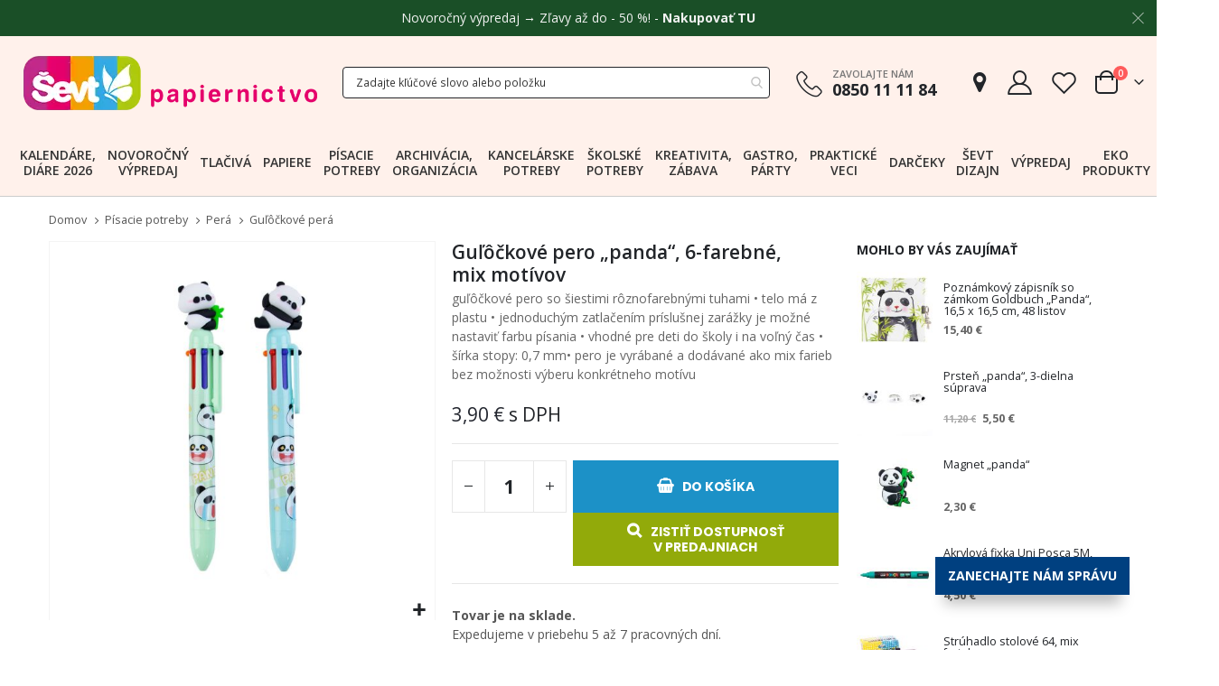

--- FILE ---
content_type: text/html; charset=UTF-8
request_url: https://www.sevt.sk/gulockove-pero-panda-6-farebne-mix-motivov.html
body_size: 53018
content:
<!doctype html>
<html lang="sk">
    <head prefix="og: http://ogp.me/ns# fb: http://ogp.me/ns/fb# product: http://ogp.me/ns/product#">
                <meta charset="utf-8"/>
<meta name="title" content="Guľôčkové pero „panda“, 6-farebné, mix motívov  - ŠEVT papiernictvo"/>
<meta name="keywords" content="ŠEVT, tlačivá, kancelárske potreby, školské potreby, papier, tonery, vizitky, pečiatky"/>
<meta name="robots" content="INDEX,FOLLOW"/>
<meta name="viewport" content="width=device-width, initial-scale=1, maximum-scale=1.0, user-scalable=no"/>
<meta name="format-detection" content="telephone=no"/>
<title>Guľôčkové pero „panda“, 6-farebné, mix motívov  - ŠEVT papiernictvo</title>
<link  rel="stylesheet" type="text/css"  media="all" href="https://www.sevt.sk/static/version1766041707/_cache/merged/e06a02291b561390d4c3fe8fa3cdfe48.css?time=1766041974" />
<link  rel="stylesheet" type="text/css"  media="print" href="https://www.sevt.sk/static/version1766041707/frontend/Smartwave/porto_child/sk_SK/css/print.css" />









<link  rel="stylesheet" type="text/css" href="//fonts.googleapis.com/css?family=Shadows+Into+Light" />
<link  rel="icon" type="image/x-icon" href="https://www.sevt.sk/media/favicon/default/favicon-32x32.png" />
<link  rel="shortcut icon" type="image/x-icon" href="https://www.sevt.sk/media/favicon/default/favicon-32x32.png" />
<link  rel="canonical" href="https://www.sevt.sk/gulockove-pero-panda-6-farebne-mix-motivov.html" />
<meta name="author" content="ŠEVT a.s." />
<meta name="facebook-domain-verification" content="errwgnpxjrjafv5wh26mv3lae2cn3x" />

<!-- Google tag (gtag.js) -->
<script async src="https://www.googletagmanager.com/gtag/js?id=G-ZGDC7SN37W"></script>


<!--jhG0i5gFnJtz1Epn7MujrsgkSdqrRJAs-->            <link rel="stylesheet" href='//fonts.googleapis.com/css?family=Open+Sans%3A300%2C300italic%2C400%2C400italic%2C600%2C600italic%2C700%2C700italic%2C800%2C800italic,latin-ext' type='text/css' />
<link href="//fonts.googleapis.com/css?family=Oswald:300,400,500,600,700" rel="stylesheet">
<link href="//fonts.googleapis.com/css?family=Poppins:200,300,400,500,600,700,800" rel="stylesheet">
<link rel="stylesheet" href="//fonts.googleapis.com/css?family=Open+Sans%3A300%2C300italic%2C400%2C400italic%2C600%2C600italic%2C700%2C700italic%2C800%2C800italic&amp;v1&amp;subset=latin%2Clatin-ext" type="text/css" media="screen"/>


    

<!--Custom Style-->

<meta property="og:type" content="product"/>

    <meta property="og:title" content="Guľôčkové pero „panda“, 6-farebné, mix motívov"/>

    <meta property="og:description" content="guľôčkové pero so šiestimi rôznofarebnými tuhami • telo má z plastu • jednoduchým zatlačením príslušnej zarážky je možné nastaviť farbu písania • vhodné pre deti do školy i na voľný čas • šírka stopy: 0,7 mm• pero je vyrábané a dodávané ako mix farieb bez možnosti výberu konkrétneho motívu"/>

<meta property="og:url" content="https://www.sevt.sk/gulockove-pero-panda-6-farebne-mix-motivov.html"/>

    <meta property="og:image" content="https://www.sevt.sk/media/catalog/product/cache/a7246cae2bf710882c7b7c1d24a8b199/k/s/ks__242_3.jpg"/>

<meta property="og:site_name" content="www.sevt.sk"/>

    <meta property="product:price:amount" content="3.899101"/>
    <meta property="product:price:currency" content="EUR"/>
    </head>
    <body data-container="body"
          data-mage-init='{"loaderAjax": {}, "loader": { "icon": "https://www.sevt.sk/static/version1766041707/frontend/Smartwave/porto_child/sk_SK/images/loader-2.gif"}}'
        id="html-body" class="catalog-product-view product-gulockove-pero-panda-6-farebne-mix-motivov  layout-1140 wide mobile-sticky am-porto-cmtb page-layout-2columns-right">
        


<div class="cookie-status-message" id="cookie-status" style="display: none">
    Je nám ľúto, ale obchod nebude fungovať správne, ak sú súbory cookie vypnuté.</div>



    <noscript>
        <div class="message global noscript">
            <div class="content">
                <p>
                    <strong>JavaScript je vypnutý vo Vašom prehliedači.</strong>
                    <span>
                        For the best experience on our site, be sure to turn on Javascript in your browser.                    </span>
                </p>
            </div>
        </div>
    </noscript>


    
    
    <!-- ko scope: 'gdpr-cookie-modal' -->
        <!--ko template: getTemplate()--><!-- /ko -->
    <!-- /ko -->
    <style>
        .amgdprjs-bar-template {
            z-index: 15;
                    bottom: 0;
                }
    </style>


<div class="page-wrapper">    <div class="porto-block-html-top">
        <div class="background-color-light text-color-dark d-none">
            <style>#html-body [data-pb-style=C2TP2YV]{justify-content:flex-start;display:flex;flex-direction:column;background-color:#1a4f27;background-position:left top;background-size:cover;background-repeat:no-repeat;background-attachment:fixed}</style><div data-content-type="row" data-appearance="full-width" data-enable-parallax="0" data-parallax-speed="0.5" data-background-images="{}" data-background-type="image" data-video-loop="true" data-video-play-only-visible="true" data-video-lazy-load="true" data-video-fallback-src="" data-element="main" data-pb-style="C2TP2YV"><div class="row-full-width-inner" data-element="inner"><div data-content-type="html" data-appearance="default" data-element="main" data-decoded="true"><style>
.mfp-close {
  color: #F2F2F2 !important;
}
p.top-notice {
  color: #F2F2F2;
  margin: 0.67rem 0;
  text-align: center;
}
.top-notice a {
  color: #F2F2F2;
  font-weight: bold;
}
.top-notice a:hover {
  text-decoration: underline;
}
</style>

<p class="top-notice">Novoročný výpredaj → Zľavy až do - 50 %! - <a href="https://www.sevt.sk/novorocny-vypredaj.html" target="_blank">Nakupovať TU</a></p></div></div></div>        </div>
    </div>
            
            <header class="page-header type2" >
        <div class="block block-customer-login block-header-customer-login">
    <div class="block-content" aria-labelledby="block-customer-login-heading">
        <form class="form form-login"
              action="https://www.sevt.sk/customer/account/loginPost/"
              method="post"
              id="header-login-form"
              data-mage-init='{"validation":{}}'>
            <input name="form_key" type="hidden" value="j3nLZE6EoIhohzhx" />            <fieldset class="fieldset login" data-hasrequired="* Povinné políčka">
                <div class="field email required">
                    <div class="control">
                        <input name="login[username]" value=""  autocomplete="off" id="email" type="email" class="input-text" title="E-mail" data-validate="{required:true, 'validate-email':true}" placeholder="E-mail">
                    </div>
                </div>
                <div class="field password required">
                    <div class="control">
                        <input name="login[password]" type="password"  autocomplete="off" class="input-text" id="pass" title="Heslo" data-validate="{required:true}" placeholder="Heslo">
                    </div>
                </div>
                <div class="actions-toolbar">
                    <div class="primary"><button type="submit" class="action login primary" name="send" id="send2"><span>Prihlásiť sa</span></button></div>
                    <div class="forgot"><a class="action remind" href="https://www.sevt.sk/customer/account/forgotpassword/"><span>Zabudli ste heslo?</span></a></div>
                    <hr />
                    <div class="info">Ešte nemáte účet?</div>
                    <div class="secondary"><a class="action register" href="https://www.sevt.sk/customer/account/create/"><span>Zaregistrovať sa</span></a></div>
                </div>
            </fieldset>
        </form>
    </div>
</div>

                    <div class="header-main">
                <div class="header content header-row">
                    <div class="header-left">
                        <span data-action="toggle-nav" class="action nav-toggle"><span>Menu</span></span>
                            <a class="logo" href="https://www.sevt.sk/" title="ŠEVT papiernictvo">
        <picture><source srcset="https://www.sevt.sk/media/amasty/webp/logo/stores/1/logo-2020_1_png.webp" type="image/webp"><source srcset="https://www.sevt.sk/media/logo/stores/1/logo-2020_1.png"><img src="https://www.sevt.sk/media/logo/stores/1/logo-2020_1.png"
             alt="ŠEVT papiernictvo"
             width="348"             height="75"        /></picture>
    </a>
                    </div>
                    <div class="header-center">
                        <div class="custom-block d-block d-md-none"><div data-content-type="html" data-appearance="default" data-element="main" data-decoded="true"><div class="porto-sicon-box text-left mx-4 mb-0 d-lg-flex d-sticky-header-none style_1 default-icon">
    <div class="porto-sicon-default">
      <div class="porto-just-icon-wrapper" style="text-align: center;">
        <div class="porto-icon none" style="height: 1em;color: #222529; font-size: 29px; display: inline-block;line-height:1;"><i class="porto-icon-phone-2"></i></div>
      </div>
    </div>
    <div class="porto-sicon-header">
      <h3 class="porto-sicon-title" style="font-weight: 600; font-size: 11px; line-height: 1.2; color: #777777;margin: 0 0 3px;">ZAVOLAJTE NÁM</h3>
      <p style="font-weight: 700; font-size: 18px; line-height: 0.9; color: #222529;">0850 11 11 84</p>
    </div> 
  </div></div></div>                        <div class="search-area show-icon-tablet">
                            <a href="javascript:void(0);" class="search-toggle-icon"><span><i class="porto-icon-magnifier"></i></span></a>
                            
<section class="amsearch-wrapper-block"
         data-amsearch-wrapper="block"
         data-bind="
            scope: 'amsearch_wrapper',
            mageInit: {
                'Magento_Ui/js/core/app': {
                    components: {
                        amsearch_wrapper: {
                            component: 'Amasty_Xsearch/js/wrapper',
                            data: {&quot;url&quot;:&quot;https:\/\/www.sevt.sk\/amasty_xsearch\/autocomplete\/index\/&quot;,&quot;url_result&quot;:&quot;https:\/\/www.sevt.sk\/catalogsearch\/result\/&quot;,&quot;url_popular&quot;:&quot;https:\/\/www.sevt.sk\/search\/term\/popular\/&quot;,&quot;isDynamicWidth&quot;:true,&quot;isProductBlockEnabled&quot;:true,&quot;width&quot;:400,&quot;displaySearchButton&quot;:false,&quot;fullWidth&quot;:true,&quot;minChars&quot;:3,&quot;delay&quot;:500,&quot;currentUrlEncoded&quot;:&quot;aHR0cHM6Ly93d3cuc2V2dC5zay9ndWxvY2tvdmUtcGVyby1wYW5kYS02LWZhcmVibmUtbWl4LW1vdGl2b3YuaHRtbA~~&quot;,&quot;color_settings&quot;:[],&quot;popup_display&quot;:1,&quot;preloadEnabled&quot;:true}                        }
                    }
                }
            }">
    <div class="amsearch-form-block"
          data-bind="
              style: {
                    width: resized() ? data.width + 'px' : ''
              },
              css: {
                '-opened': opened
              },
              afterRender: initCssVariables">
                    <label class="amsearch-full_width-title" data-bind="i18n: 'Search'"></label>
                
<section class="amsearch-input-wrapper"
         data-bind="
            css: {
                '-dynamic-width': data.isDynamicWidth,
                '-match': $data.readyForSearch(),
                '-typed': inputValue && inputValue().length
            }">
    <input type="text"
           name="q"
           placeholder="Zadajte&#x20;k&#x013E;&#xFA;&#x010D;ov&#xE9;&#x20;slovo&#x20;alebo&#x20;polo&#x017E;ku"
           class="amsearch-input"
           maxlength="128"
           role="combobox"
           aria-haspopup="false"
           aria-autocomplete="both"
           autocomplete="off"
           aria-expanded="false"
           data-amsearch-block="input"
           enterkeyhint="enter"
           data-bind="
                afterRender: initInputValue,
                hasFocus: focused,
                value: inputValue,
                event: {
                    keypress: onEnter
                },
                valueUpdate: 'input'">
    <!-- ko template: { name: templates.loader } --><!-- /ko -->
    <button class="amsearch-button -close -clear -icon"
            style="display: none"
            data-bind="
                event: {
                    click: inputValue.bind(this, '')
                },
                attr: {
                    title: $t('Clear Field')
                },
                visible: inputValue && inputValue().length">
    </button>
    <button class="amsearch-button -loupe -clear -icon -disabled"
            data-bind="
                event: {
                    click: search
                },
                css: {
                    '-disabled': !$data.match()
                },
                attr: {
                    title: $t('Search')
                }">
    </button>
</section>
        
        
<section class="amsearch-result-section"
         data-amsearch-js="results"
         style="display: none;"
         data-bind="
            css: {
                '-small': $data.data.width < 700 && !$data.data.fullWidth
            },
            afterRender: function (node) {
                initResultSection(node, 1)
            },
            style: resultSectionStyles(),
            visible: $data.opened()">
    <!-- ko if: !$data.match() && $data.preload() -->
        <!-- ko template: { name: templates.preload } --><!-- /ko -->
    <!-- /ko -->
    <!-- ko if: $data.match() -->
        <!-- ko template: { name: templates.results } --><!-- /ko -->
    <!-- /ko -->
    <!-- ko if: $data.message() && $data.message().length -->
        <!-- ko template: { name: templates.message } --><!-- /ko -->
    <!-- /ko -->
</section>
    </div>
            <button class="amsearch-button -full-close"
                style="display: none;"
                data-bind="
                    event: {
                        click: close
                    },
                    visible: opened">
        </button>
    </section>
                        </div>
                    </div>
                    <div class="header-right">
                        <div class="header-contact">
                            <div class="custom-block d-none d-md-block"><div data-content-type="html" data-appearance="default" data-element="main" data-decoded="true"><div class="porto-sicon-box text-left mx-4 mb-0 d-lg-flex d-sticky-header-none style_1 default-icon">
    <div class="porto-sicon-default">
      <div class="porto-just-icon-wrapper" style="text-align: center;">
        <div class="porto-icon none" style="height: 1em;color: #222529; font-size: 29px; display: inline-block;line-height:1;"><i class="porto-icon-phone-2"></i></div>
      </div>
    </div>
    <div class="porto-sicon-header">
      <h3 class="porto-sicon-title" style="font-weight: 600; font-size: 11px; line-height: 1.2; color: #777777;margin: 0 0 3px;">ZAVOLAJTE NÁM</h3>
      <p style="font-weight: 700; font-size: 18px; line-height: 0.9; color: #222529;">0850 11 11 84</p>
    </div> 
  </div></div></div>                            <a href="https://www.sevt.sk/predajne/" class="shops" title="Predajne"><i class="porto-icon-location"></i></a>
                            <div class="header-account-link my-account" title="Môj účet">
                    <a class="customer-name" href="javascript:void(0)"><i class="porto-icon-user-2"></i></a>
        
    </div>
                            <a href="https://www.sevt.sk/wishlist" class="wishlist mr-1" title="Zoznam želaní"><i class="porto-icon-wishlist-2"></i></a>
                        </div>
                        
<div data-block="minicart" class="minicart-wrapper cart-design-2">
    <a class="action showcart" href="https://www.sevt.sk/checkout/"
       data-bind="scope: 'minicart_content'">
        <i class="minicart-icon porto-icon-shopping-cart"></i>
        <span class="text">Cart</span>
        <span class="counter qty empty"
              data-bind="css: { empty: !!getCartParam('summary_count') == false }, blockLoader: isLoading">
            <span class="counter-number">
            <!-- ko if: getCartParam('summary_count') --><!-- ko text: getCartParam('summary_count') --><!-- /ko --><!-- /ko -->
                <!-- ko ifnot: getCartParam('summary_count') -->0<!-- /ko -->
            </span>
            <span class="counter-label">
                <!-- ko i18n: 'items' --><!-- /ko -->
            </span>
        </span>
    </a>
    <a class="showcart action-subtotal d-none" href="https://www.sevt.sk/checkout/cart/"
       data-bind="scope: 'minicart_content'">
        <span class="cart-subtotal">
          Nákupný košík          <span class="cart-price">
            <span class="amount" data-bind="html: getCartParam('subtotal_excl_tax')">
              <!-- ko if: !getCartParam('subtotal_excl_tax') -->
                <!-- ko i18n: '€ 0.00' --><!-- /ko -->
                <!-- /ko -->
            </span>
          </span>
        </span>
    </a>
            <div class="block block-minicart empty"
             data-role="dropdownDialog"
             data-mage-init='{"dropdownDialog":{
                "appendTo":"[data-block=minicart]",
                "triggerTarget":".showcart",
                "timeout": "2000",
                "closeOnMouseLeave": false,
                "closeOnEscape": true,
                "triggerClass":"active",
                "parentClass":"active",
                "buttons":[]}}'>
            <div id="minicart-content-wrapper" data-bind="scope: 'minicart_content'">
                <!-- ko template: getTemplate() --><!-- /ko -->
            </div>
        </div>
        
    
</div>
                    </div>
                </div>
            </div>
            <div class="sections nav-sections">
                <div class="section-items nav-sections-items"
             data-mage-init='{"tabs":{"openedState":"active"}}'>
                                            <div class="section-item-title nav-sections-item-title"
                     data-role="collapsible">
                    <a class="nav-sections-item-switch"
                       data-toggle="switch" href="#store.menu">
                        Ponuka                    </a>
                </div>
                <div class="section-item-content nav-sections-item-content"
                     id="store.menu"
                     data-role="content">
                    
<nav class="navigation sw-megamenu " role="navigation">
    <ul>
        <li class="ui-menu-item level0 fullwidth "><a href="https://www.sevt.sk/kalendare-diare-2026.html" class="level-top" title="Kalendáre, diáre 2026"><span>Kalendáre, diáre 2026</span></a></li><li class="ui-menu-item level0 fullwidth "><a href="https://www.sevt.sk/novorocny-vypredaj.html" class="level-top" title="Novoročný výpredaj"><span>Novoročný výpredaj</span></a></li><li class="ui-menu-item level0 fullwidth parent "><div class="open-children-toggle"></div><a href="https://www.sevt.sk/tlaciva.html" class="level-top" title="Tlačivá"><span>Tlačivá</span></a><div class="level0 submenu"><div class="container"><div class="row"><ul class="subchildmenu col-md-12 mega-columns columns6"><li class="ui-menu-item level1 parent "><div class="open-children-toggle"></div><a href="https://www.sevt.sk/tlaciva/tlaciva-pre-podnikanie.html" title="Tlačivá pre podnikanie"><span>Tlačivá pre podnikanie</span></a><ul class="subchildmenu "><li class="ui-menu-item level2 "><a href="https://www.sevt.sk/tlaciva/tlaciva-pre-podnikanie/komunikacia-so-socialnou-poistovnou.html" title="Komunikácia so Sociálnou poisťovňou"><span>Komunikácia so Sociálnou poisťovňou</span></a></li><li class="ui-menu-item level2 "><a href="https://www.sevt.sk/tlaciva/tlaciva-pre-podnikanie/zamestnanci-a-dohodari.html" title="Zamestnanci a dohodári"><span>Zamestnanci a dohodári</span></a></li><li class="ui-menu-item level2 "><a href="https://www.sevt.sk/tlaciva/tlaciva-pre-podnikanie/bezpecnost-prace-a-ochrana-udajov.html" title="Bezpečnosť práce a ochrana údajov"><span>Bezpečnosť práce a ochrana údajov</span></a></li><li class="ui-menu-item level2 "><a href="https://www.sevt.sk/tlaciva/tlaciva-pre-podnikanie/skladove-hospodarstvo.html" title="Skladové hospodárstvo"><span>Skladové hospodárstvo</span></a></li><li class="ui-menu-item level2 "><a href="https://www.sevt.sk/tlaciva/tlaciva-pre-podnikanie/financne-a-uctovne-operacie.html" title="Finančné a účtovné operácie"><span>Finančné a účtovné operácie</span></a></li><li class="ui-menu-item level2 "><a href="https://www.sevt.sk/tlaciva/tlaciva-pre-podnikanie/postove-sluzby.html" title="Poštové služby"><span>Poštové služby</span></a></li><li class="ui-menu-item level2 "><a href="https://www.sevt.sk/tlaciva/tlaciva-pre-podnikanie/doprava.html" title="Doprava"><span>Doprava</span></a></li><li class="ui-menu-item level2 "><a href="https://www.sevt.sk/tlaciva/tlaciva-pre-podnikanie/komunikacia-so-zakaznikom.html" title="Komunikácia so zákazníkom"><span>Komunikácia so zákazníkom</span></a></li></ul></li><li class="ui-menu-item level1 parent "><div class="open-children-toggle"></div><a href="https://www.sevt.sk/tlaciva/tlaciva-pre-statnu-spravu.html" title="Tlačivá pre štátnu správu"><span>Tlačivá pre štátnu správu</span></a><ul class="subchildmenu "><li class="ui-menu-item level2 "><a href="https://www.sevt.sk/tlaciva/tlaciva-pre-statnu-spravu/spravne-a-administrativne.html" title="Správne a administratívne"><span>Správne a administratívne</span></a></li><li class="ui-menu-item level2 "><a href="https://www.sevt.sk/tlaciva/tlaciva-pre-statnu-spravu/matricne-a-hlasenie-pobytu.html" title="Matričné a hlásenie pobytu"><span>Matričné a hlásenie pobytu</span></a></li><li class="ui-menu-item level2 "><a href="https://www.sevt.sk/tlaciva/tlaciva-pre-statnu-spravu/registratura-a-archivnictvo.html" title="Registratúra a archívnictvo"><span>Registratúra a archívnictvo</span></a></li><li class="ui-menu-item level2 "><a href="https://www.sevt.sk/tlaciva/tlaciva-pre-statnu-spravu/stavebny-urad-a-projekcia.html" title="Stavebný úrad a projekcia"><span>Stavebný úrad a projekcia</span></a></li><li class="ui-menu-item level2 "><a href="https://www.sevt.sk/tlaciva/tlaciva-pre-statnu-spravu/zivotne-prostredie.html" title="Životné prostredie"><span>Životné prostredie</span></a></li><li class="ui-menu-item level2 "><a href="https://www.sevt.sk/tlaciva/tlaciva-pre-statnu-spravu/financne-operacie.html" title="Finančné operácie"><span>Finančné operácie</span></a></li><li class="ui-menu-item level2 "><a href="https://www.sevt.sk/tlaciva/tlaciva-pre-statnu-spravu/skladove-hospodarstvo.html" title="Skladové hospodárstvo"><span>Skladové hospodárstvo</span></a></li><li class="ui-menu-item level2 "><a href="https://www.sevt.sk/tlaciva/tlaciva-pre-statnu-spravu/skolstvo-diplomy-prihlasky.html" title="Školstvo, diplomy, prihlášky"><span>Školstvo, diplomy, prihlášky</span></a></li></ul></li><li class="ui-menu-item level1 parent "><div class="open-children-toggle"></div><a href="https://www.sevt.sk/tlaciva/tlaciva-pre-financnu-spravu.html" title="Tlačivá pre finančnú správu"><span>Tlačivá pre finančnú správu</span></a><ul class="subchildmenu "><li class="ui-menu-item level2 "><a href="https://www.sevt.sk/tlaciva/tlaciva-pre-financnu-spravu/registracne-pokladnice.html" title="Registračné pokladnice"><span>Registračné pokladnice</span></a></li><li class="ui-menu-item level2 "><a href="https://www.sevt.sk/tlaciva/tlaciva-pre-financnu-spravu/ostatne-colne-tlaciva.html" title="Ostatné colné tlačivá"><span>Ostatné colné tlačivá</span></a></li></ul></li><li class="ui-menu-item level1 parent "><div class="open-children-toggle"></div><a href="https://www.sevt.sk/tlaciva/zdravotnicke-tlaciva.html" title="Zdravotnícke tlačivá"><span>Zdravotnícke tlačivá</span></a><ul class="subchildmenu "><li class="ui-menu-item level2 "><a href="https://www.sevt.sk/tlaciva/zdravotnicke-tlaciva/ambulancie.html" title="Ambulancie"><span>Ambulancie</span></a></li><li class="ui-menu-item level2 "><a href="https://www.sevt.sk/tlaciva/zdravotnicke-tlaciva/lozkove-oddelenie.html" title="Lôžkové oddelenie"><span>Lôžkové oddelenie</span></a></li><li class="ui-menu-item level2 "><a href="https://www.sevt.sk/tlaciva/zdravotnicke-tlaciva/spolocne-tlaciva-pre-zdravotnictvo.html" title="Spoločné tlačivá pre zdravotníctvo"><span>Spoločné tlačivá pre zdravotníctvo</span></a></li><li class="ui-menu-item level2 "><a href="https://www.sevt.sk/tlaciva/zdravotnicke-tlaciva/gynekologicka-starostlivost.html" title="Gynekologická starostlivosť"><span>Gynekologická starostlivosť</span></a></li><li class="ui-menu-item level2 "><a href="https://www.sevt.sk/tlaciva/zdravotnicke-tlaciva/starostlivost-o-dieta.html" title="Starostlivosť o dieťa"><span>Starostlivosť o dieťa</span></a></li><li class="ui-menu-item level2 "><a href="https://www.sevt.sk/tlaciva/zdravotnicke-tlaciva/vydavanie-liekov-pomocok-a-posudkov.html" title="Vydávanie liekov, pomôcok a posudkov"><span>Vydávanie liekov, pomôcok a posudkov</span></a></li><li class="ui-menu-item level2 "><a href="https://www.sevt.sk/tlaciva/zdravotnicke-tlaciva/stomatologia.html" title="Stomatológia"><span>Stomatológia</span></a></li><li class="ui-menu-item level2 "><a href="https://www.sevt.sk/tlaciva/zdravotnicke-tlaciva/boj-proti-chorobam.html" title="Boj proti chorobám"><span>Boj proti chorobám</span></a></li><li class="ui-menu-item level2 "><a href="https://www.sevt.sk/tlaciva/zdravotnicke-tlaciva/kupele-a-kupelna-starostlivost.html" title="Kúpeľná starostlivosť"><span>Kúpeľná starostlivosť</span></a></li><li class="ui-menu-item level2 "><a href="https://www.sevt.sk/tlaciva/zdravotnicke-tlaciva/hygiena-a-protiepidemia.html" title="Hygiena a protiepidémia"><span>Hygiena a protiepidémia</span></a></li><li class="ui-menu-item level2 "><a href="https://www.sevt.sk/tlaciva/zdravotnicke-tlaciva/hospodarske-tlaciva-pre-zdravotnictvo.html" title="Hospodárske tlačivá pre zdravotníctvo"><span>Hospodárske tlačivá pre zdravotníctvo</span></a></li><li class="ui-menu-item level2 "><a href="https://www.sevt.sk/tlaciva/zdravotnicke-tlaciva/lekarne-a-farmacia.html" title="Lekárne a farmácia"><span>Lekárne a farmácia</span></a></li><li class="ui-menu-item level2 "><a href="https://www.sevt.sk/tlaciva/zdravotnicke-tlaciva/transfuzna-sluzba.html" title="Transfúzna služba"><span>Transfúzna služba</span></a></li><li class="ui-menu-item level2 "><a href="https://www.sevt.sk/tlaciva/zdravotnicke-tlaciva/psychiatricka-starostlivost.html" title="Psychiatrická starostlivosť"><span>Psychiatrická starostlivosť</span></a></li><li class="ui-menu-item level2 "><a href="https://www.sevt.sk/tlaciva/zdravotnicke-tlaciva/zdravotnicka-statistika-a-vykaznictvo.html" title="Zdravotnícka štatistika a výkazníctvo"><span>Zdravotnícka štatistika a výkazníctvo</span></a></li></ul></li><li class="ui-menu-item level1 parent "><div class="open-children-toggle"></div><a href="https://www.sevt.sk/tlaciva/tlaciva-pre-rozne-odvetvia.html" title="Tlačivá pre rôzne odvetvia"><span>Tlačivá pre rôzne odvetvia</span></a><ul class="subchildmenu "><li class="ui-menu-item level2 "><a href="https://www.sevt.sk/tlaciva/tlaciva-pre-rozne-odvetvia/stravovacie-zariadenia.html" title="Stravovacie zariadenia"><span>Stravovacie zariadenia</span></a></li><li class="ui-menu-item level2 "><a href="https://www.sevt.sk/tlaciva/tlaciva-pre-rozne-odvetvia/poziarna-ochrana-a-bezpecnost.html" title="Požiarna ochrana a bezpečnosť"><span>Požiarna ochrana a bezpečnosť</span></a></li><li class="ui-menu-item level2 "><a href="https://www.sevt.sk/tlaciva/tlaciva-pre-rozne-odvetvia/evidencia-obcanov.html" title="Evidencia občanov"><span>Evidencia občanov</span></a></li><li class="ui-menu-item level2 "><a href="https://www.sevt.sk/tlaciva/tlaciva-pre-rozne-odvetvia/kniznicne.html" title="Knižničné"><span>Knižničné</span></a></li><li class="ui-menu-item level2 "><a href="https://www.sevt.sk/tlaciva/tlaciva-pre-rozne-odvetvia/polnohospodarske.html" title="Poľnohospodárske"><span>Poľnohospodárske</span></a></li><li class="ui-menu-item level2 "><a href="https://www.sevt.sk/tlaciva/tlaciva-pre-rozne-odvetvia/lesne-hospodarstvo.html" title="Lesné hospodárstvo"><span>Lesné hospodárstvo</span></a></li><li class="ui-menu-item level2 "><a href="https://www.sevt.sk/tlaciva/tlaciva-pre-rozne-odvetvia/advokatske-kancelarie-a-poradne.html" title="Advokátske kancelárie a poradne"><span>Advokátske kancelárie a poradne</span></a></li><li class="ui-menu-item level2 "><a href="https://www.sevt.sk/tlaciva/tlaciva-pre-rozne-odvetvia/polovnictvo-a-rybarstvo.html" title="Poľovníctvo a rybárstvo"><span>Poľovníctvo a rybárstvo</span></a></li></ul></li><li class="ui-menu-item level1 parent "><div class="open-children-toggle"></div><a href="https://www.sevt.sk/tlaciva/tlaciva-pre-obcana-a-rodinu.html" title="Tlačivá pre občana a rodinu"><span>Tlačivá pre občana a rodinu</span></a><ul class="subchildmenu "><li class="ui-menu-item level2 "><a href="https://www.sevt.sk/tlaciva/tlaciva-pre-obcana-a-rodinu/zamestnanie.html" title="Zamestnanie"><span>Zamestnanie</span></a></li><li class="ui-menu-item level2 "><a href="https://www.sevt.sk/tlaciva/tlaciva-pre-obcana-a-rodinu/skolstvo.html" title="Školstvo"><span>Školstvo</span></a></li></ul></li><li class="ui-menu-item level1 parent "><div class="open-children-toggle"></div><a href="https://www.sevt.sk/tlaciva/hospodarske-tlaciva.html" title="Hospodárske tlačivá"><span>Hospodárske tlačivá</span></a><ul class="subchildmenu "><li class="ui-menu-item level2 "><a href="https://www.sevt.sk/tlaciva/hospodarske-tlaciva/uctovna-evidencia.html" title="Účtovná evidencia"><span>Účtovná evidencia</span></a></li></ul></li><li class="ui-menu-item level1 "><a href="https://www.sevt.sk/tlaciva/etlaciva.html" title="eTlačivá"><span>eTlačivá</span></a></li></ul></div></div></div></li><li class="ui-menu-item level0 fullwidth parent "><div class="open-children-toggle"></div><a href="https://www.sevt.sk/papiere.html" class="level-top" title="Papiere"><span>Papiere</span></a><div class="level0 submenu"><div class="container"><div class="row"><ul class="subchildmenu col-md-12 mega-columns columns6"><li class="ui-menu-item level1 parent "><div class="open-children-toggle"></div><a href="https://www.sevt.sk/papiere/kancelarske-papiere.html" title="Kancelárske papiere"><span>Kancelárske papiere</span></a><ul class="subchildmenu "><li class="ui-menu-item level2 "><a href="https://www.sevt.sk/papiere/kancelarske-papiere/biely-kancelarsky-papier.html" title="Biely kancelársky papier"><span>Biely kancelársky papier</span></a></li><li class="ui-menu-item level2 "><a href="https://www.sevt.sk/papiere/kancelarske-papiere/farebny-kancelarsky-papier.html" title="Farebný kancelársky papier"><span>Farebný kancelársky papier</span></a></li><li class="ui-menu-item level2 "><a href="https://www.sevt.sk/papiere/kancelarske-papiere/fotopapier.html" title="Fotopapier"><span>Fotopapier</span></a></li><li class="ui-menu-item level2 "><a href="https://www.sevt.sk/papiere/kancelarske-papiere/specialny-papier-folie-do-tlaciarne.html" title="Špeciálny papier, fólie do tlačiarne"><span>Špeciálny papier, fólie do tlačiarne</span></a></li><li class="ui-menu-item level2 "><a href="https://www.sevt.sk/papiere/kancelarske-papiere/papier-na-vizitky.html" title="Papier na vizitky"><span>Papier na vizitky</span></a></li><li class="ui-menu-item level2 "><a href="https://www.sevt.sk/papiere/kancelarske-papiere/tabelacny-papier.html" title="Tabelačný papier"><span>Tabelačný papier</span></a></li></ul></li><li class="ui-menu-item level1 parent "><div class="open-children-toggle"></div><a href="https://www.sevt.sk/papiere/pokladnicne-pasky-plotrove-role.html" title="Pokladničné pásky, plotrové role"><span>Pokladničné pásky, plotrové role</span></a><ul class="subchildmenu "><li class="ui-menu-item level2 "><a href="https://www.sevt.sk/papiere/pokladnicne-pasky-plotrove-role/termo-pasky-do-pokladnic.html" title="Termo pásky do pokladníc"><span>Termo pásky do pokladníc</span></a></li><li class="ui-menu-item level2 "><a href="https://www.sevt.sk/papiere/pokladnicne-pasky-plotrove-role/plotrovy-papier.html" title="Plotrový papier"><span>Plotrový papier</span></a></li><li class="ui-menu-item level2 "><a href="https://www.sevt.sk/papiere/pokladnicne-pasky-plotrove-role/tachograficke-kotuciky.html" title="Tachografické kotúčiky"><span>Tachografické kotúčiky</span></a></li></ul></li><li class="ui-menu-item level1 parent "><div class="open-children-toggle"></div><a href="https://www.sevt.sk/papiere/obalky.html" title="Obálky"><span>Obálky</span></a><ul class="subchildmenu "><li class="ui-menu-item level2 "><a href="https://www.sevt.sk/papiere/obalky/postove-obalky-krabice.html" title="Poštové obálky, krabice"><span>Poštové obálky, krabice</span></a></li><li class="ui-menu-item level2 "><a href="https://www.sevt.sk/papiere/obalky/obalky-s-dorucenkou.html" title="Obálky s doručenkou"><span>Obálky s doručenkou</span></a></li><li class="ui-menu-item level2 "><a href="https://www.sevt.sk/papiere/obalky/bublinkove-obalky.html" title="Bublinkové obálky"><span>Bublinkové obálky</span></a></li><li class="ui-menu-item level2 "><a href="https://www.sevt.sk/papiere/obalky/kartonove-obalky.html" title="Kartónové obálky"><span>Kartónové obálky</span></a></li><li class="ui-menu-item level2 "><a href="https://www.sevt.sk/papiere/obalky/farebne-obalky.html" title="Farebné obálky"><span>Farebné obálky</span></a></li><li class="ui-menu-item level2 "><a href="https://www.sevt.sk/papiere/obalky/bezpecnostne-plastove-obalky.html" title="Bezpečnostné plastové obálky"><span>Bezpečnostné plastové obálky</span></a></li><li class="ui-menu-item level2 "><a href="https://www.sevt.sk/papiere/obalky/obalky-na-baliky.html" title="Obálky na balíky"><span>Obálky na balíky</span></a></li></ul></li><li class="ui-menu-item level1 parent "><div class="open-children-toggle"></div><a href="https://www.sevt.sk/papiere/poznamkove-bloky-zapisniky.html" title="Poznámkové bloky, zápisníky"><span>Poznámkové bloky, zápisníky</span></a><ul class="subchildmenu "><li class="ui-menu-item level2 "><a href="https://www.sevt.sk/papiere/poznamkove-bloky-zapisniky/poznamkove-bloky.html" title="Poznámkové bloky"><span>Poznámkové bloky</span></a></li><li class="ui-menu-item level2 "><a href="https://www.sevt.sk/papiere/poznamkove-bloky-zapisniky/karisbloky.html" title="Karisbloky"><span>Karisbloky</span></a></li><li class="ui-menu-item level2 "><a href="https://www.sevt.sk/papiere/poznamkove-bloky-zapisniky/zapisniky.html" title="Zápisníky"><span>Zápisníky</span></a></li><li class="ui-menu-item level2 "><a href="https://www.sevt.sk/papiere/poznamkove-bloky-zapisniky/pamatniky.html" title="Pamätníky"><span>Pamätníky</span></a></li></ul></li><li class="ui-menu-item level1 parent "><div class="open-children-toggle"></div><a href="https://www.sevt.sk/papiere/zosity-zaznamove-knihy.html" title="Zošity, záznamové knihy"><span>Zošity, záznamové knihy</span></a><ul class="subchildmenu "><li class="ui-menu-item level2 "><a href="https://www.sevt.sk/papiere/zosity-zaznamove-knihy/zosity.html" title="Zošity"><span>Zošity</span></a></li><li class="ui-menu-item level2 "><a href="https://www.sevt.sk/papiere/zosity-zaznamove-knihy/zaznamove-knihy.html" title="Záznamové knihy"><span>Záznamové knihy</span></a></li><li class="ui-menu-item level2 "><a href="https://www.sevt.sk/papiere/zosity-zaznamove-knihy/menovky-na-zosity-podlozky-do-zosita.html" title="Menovky na zošity, podložky do zošita"><span>Menovky na zošity, podložky do zošita</span></a></li></ul></li><li class="ui-menu-item level1 parent "><div class="open-children-toggle"></div><a href="https://www.sevt.sk/papiere/papiere-na-kreslenie-a-pisanie.html" title="Papiere na kreslenie a písanie"><span>Papiere na kreslenie a písanie</span></a><ul class="subchildmenu "><li class="ui-menu-item level2 "><a href="https://www.sevt.sk/papiere/papiere-na-kreslenie-a-pisanie/vykresy-papiere-na-akvarel.html" title="Výkresy, papiere na akvarel"><span>Výkresy, papiere na akvarel</span></a></li><li class="ui-menu-item level2 "><a href="https://www.sevt.sk/papiere/papiere-na-kreslenie-a-pisanie/nacrtniky-skicare.html" title="Náčrtníky, skicáre"><span>Náčrtníky, skicáre</span></a></li><li class="ui-menu-item level2 "><a href="https://www.sevt.sk/papiere/papiere-na-kreslenie-a-pisanie/pauzovaci-obkreslovaci-strihovy-papier.html" title="Pauzovací, obkresľovací, strihový papier"><span>Pauzovací, obkresľovací, strihový papier</span></a></li><li class="ui-menu-item level2 "><a href="https://www.sevt.sk/papiere/papiere-na-kreslenie-a-pisanie/milimetrovy-papier.html" title="Milimetrový papier"><span>Milimetrový papier</span></a></li><li class="ui-menu-item level2 "><a href="https://www.sevt.sk/papiere/papiere-na-kreslenie-a-pisanie/naplne-do-karisblokov-diarov.html" title="Náplne do karisblokov, diárov"><span>Náplne do karisblokov, diárov</span></a></li><li class="ui-menu-item level2 "><a href="https://www.sevt.sk/papiere/papiere-na-kreslenie-a-pisanie/dvojharky.html" title="Dvojhárky"><span>Dvojhárky</span></a></li><li class="ui-menu-item level2 "><a href="https://www.sevt.sk/papiere/papiere-na-kreslenie-a-pisanie/listovy-papier.html" title="Listový papier"><span>Listový papier</span></a></li><li class="ui-menu-item level2 "><a href="https://www.sevt.sk/papiere/papiere-na-kreslenie-a-pisanie/uhlovy-papier.html" title="Uhľový papier"><span>Uhľový papier</span></a></li></ul></li><li class="ui-menu-item level1 parent "><div class="open-children-toggle"></div><a href="https://www.sevt.sk/papiere/farebne-papiere.html" title="Farebné papiere"><span>Farebné papiere</span></a><ul class="subchildmenu "><li class="ui-menu-item level2 "><a href="https://www.sevt.sk/papiere/farebne-papiere/farebny-papier-a-karton.html" title="Farebný papier a kartón"><span>Farebný papier a kartón</span></a></li><li class="ui-menu-item level2 "><a href="https://www.sevt.sk/papiere/farebne-papiere/krepovy-papier.html" title="Krepový papier"><span>Krepový papier</span></a></li><li class="ui-menu-item level2 "><a href="https://www.sevt.sk/papiere/farebne-papiere/hodvabny-papier.html" title="Hodvábny papier"><span>Hodvábny papier</span></a></li></ul></li><li class="ui-menu-item level1 parent "><div class="open-children-toggle"></div><a href="https://www.sevt.sk/papiere/samolepiace-blocky-zalozky.html" title="Samolepiace bločky, záložky"><span>Samolepiace bločky, záložky</span></a><ul class="subchildmenu "><li class="ui-menu-item level2 "><a href="https://www.sevt.sk/papiere/samolepiace-blocky-zalozky/samolepiace-blocky.html" title="Samolepiace bločky"><span>Samolepiace bločky</span></a></li><li class="ui-menu-item level2 "><a href="https://www.sevt.sk/papiere/samolepiace-blocky-zalozky/samolepiace-zalozky.html" title="Samolepiace záložky"><span>Samolepiace záložky</span></a></li><li class="ui-menu-item level2 "><a href="https://www.sevt.sk/papiere/samolepiace-blocky-zalozky/poznamkove-blocky-kocky.html" title="Poznámkové bločky, kocky"><span>Poznámkové bločky, kocky</span></a></li></ul></li><li class="ui-menu-item level1 parent "><div class="open-children-toggle"></div><a href="https://www.sevt.sk/papiere/samolepiace-etikety.html" title="Samolepiace etikety"><span>Samolepiace etikety</span></a><ul class="subchildmenu "><li class="ui-menu-item level2 "><a href="https://www.sevt.sk/papiere/samolepiace-etikety/samolepiace-print-etikety-a4.html" title="Samolepiace print etikety A4"><span>Samolepiace print etikety A4</span></a></li><li class="ui-menu-item level2 "><a href="https://www.sevt.sk/papiere/samolepiace-etikety/tabelacne-etikety.html" title="Tabelačné etikety"><span>Tabelačné etikety</span></a></li><li class="ui-menu-item level2 "><a href="https://www.sevt.sk/papiere/samolepiace-etikety/etikety-na-kotuci-cenovky.html" title="Etikety na kotúči (cenovky)"><span>Etikety na kotúči (cenovky)</span></a></li><li class="ui-menu-item level2 "><a href="https://www.sevt.sk/papiere/samolepiace-etikety/plastove-etikety-folie.html" title="Plastové etikety – fólie"><span>Plastové etikety – fólie</span></a></li><li class="ui-menu-item level2 "><a href="https://www.sevt.sk/papiere/samolepiace-etikety/etikety-na-rucne-popisovanie.html" title="Etikety na ručné popisovanie"><span>Etikety na ručné popisovanie</span></a></li><li class="ui-menu-item level2 "><a href="https://www.sevt.sk/papiere/samolepiace-etikety/premiestnitelne-print-etikety.html" title="Premiestniteľné print etikety"><span>Premiestniteľné print etikety</span></a></li></ul></li><li class="ui-menu-item level1 parent "><div class="open-children-toggle"></div><a href="https://www.sevt.sk/papiere/nalepky.html" title="Nálepky"><span>Nálepky</span></a><ul class="subchildmenu "><li class="ui-menu-item level2 "><a href="https://www.sevt.sk/papiere/nalepky/informacne-nalepky-a-piktogramy.html" title="Informačné nálepky a piktogramy"><span>Informačné nálepky a piktogramy</span></a></li><li class="ui-menu-item level2 "><a href="https://www.sevt.sk/papiere/nalepky/popisovatelne-poznamkove-nalepky.html" title="Popisovateľné poznámkové nálepky"><span>Popisovateľné poznámkové nálepky</span></a></li><li class="ui-menu-item level2 "><a href="https://www.sevt.sk/papiere/nalepky/nalepky-menovky-do-domacnosti.html" title="Nálepky – menovky do domácnosti"><span>Nálepky – menovky do domácnosti</span></a></li><li class="ui-menu-item level2 "><a href="https://www.sevt.sk/papiere/nalepky/nalepky-na-okna.html" title="Nálepky na okná"><span>Nálepky na okná</span></a></li><li class="ui-menu-item level2 "><a href="https://www.sevt.sk/papiere/nalepky/dekoracne-nalepky.html" title="Dekoračné nálepky"><span>Dekoračné nálepky</span></a></li><li class="ui-menu-item level2 "><a href="https://www.sevt.sk/papiere/nalepky/detske-nalepky.html" title="Detské nálepky"><span>Detské nálepky</span></a></li><li class="ui-menu-item level2 "><a href="https://www.sevt.sk/papiere/nalepky/tetovacie-nalepky.html" title="Tetovacie nálepky"><span>Tetovacie nálepky</span></a></li></ul></li><li class="ui-menu-item level1 parent "><div class="open-children-toggle"></div><a href="https://www.sevt.sk/papiere/baliace-papiere-vrecia-folie.html" title="Baliace papiere, vrecia, fólie"><span>Baliace papiere, vrecia, fólie</span></a><ul class="subchildmenu "><li class="ui-menu-item level2 "><a href="https://www.sevt.sk/papiere/baliace-papiere-vrecia-folie/biely-hnedy-baliaci-papier-a-vrecia.html" title="Biely, hnedý baliaci papier a vrecia"><span>Biely, hnedý baliaci papier a vrecia</span></a></li><li class="ui-menu-item level2 "><a href="https://www.sevt.sk/papiere/baliace-papiere-vrecia-folie/baliaci-papier-na-darceky.html" title="Baliaci papier na darčeky"><span>Baliaci papier na darčeky</span></a></li><li class="ui-menu-item level2 "><a href="https://www.sevt.sk/papiere/baliace-papiere-vrecia-folie/darcekovy-celofan.html" title="Darčekový celofán"><span>Darčekový celofán</span></a></li><li class="ui-menu-item level2 "><a href="https://www.sevt.sk/papiere/baliace-papiere-vrecia-folie/baliaca-folia.html" title="Baliaca fólia"><span>Baliaca fólia</span></a></li></ul></li></ul></div></div></div></li><li class="ui-menu-item level0 fullwidth parent "><div class="open-children-toggle"></div><a href="https://www.sevt.sk/pisacie-potreby.html" class="level-top" title="Písacie potreby"><span>Písacie potreby</span></a><div class="level0 submenu"><div class="container"><div class="row"><ul class="subchildmenu col-md-12 mega-columns columns6"><li class="ui-menu-item level1 parent "><div class="open-children-toggle"></div><a href="https://www.sevt.sk/pisacie-potreby/pera.html" title="Perá"><span>Perá</span></a><ul class="subchildmenu "><li class="ui-menu-item level2 "><a href="https://www.sevt.sk/pisacie-potreby/pera/gulockove-pera.html" title="Guľôčkové perá"><span>Guľôčkové perá</span></a></li><li class="ui-menu-item level2 "><a href="https://www.sevt.sk/pisacie-potreby/pera/gelove-pera-rollery.html" title="Gélové perá, rollery"><span>Gélové perá, rollery</span></a></li><li class="ui-menu-item level2 "><a href="https://www.sevt.sk/pisacie-potreby/pera/plniace-pera.html" title="Plniace perá"><span>Plniace perá</span></a></li><li class="ui-menu-item level2 "><a href="https://www.sevt.sk/pisacie-potreby/pera/gumovacie-pera.html" title="Gumovacie perá"><span>Gumovacie perá</span></a></li><li class="ui-menu-item level2 "><a href="https://www.sevt.sk/pisacie-potreby/pera/sady-pier.html" title="Sady pier"><span>Sady pier</span></a></li><li class="ui-menu-item level2 "><a href="https://www.sevt.sk/pisacie-potreby/pera/tuhy-naplne-do-pier.html" title="Tuhy, náplne do pier"><span>Tuhy, náplne do pier</span></a></li></ul></li><li class="ui-menu-item level1 parent "><div class="open-children-toggle"></div><a href="https://www.sevt.sk/pisacie-potreby/luxusne-pera.html" title="Luxusné perá"><span>Luxusné perá</span></a><ul class="subchildmenu "><li class="ui-menu-item level2 "><a href="https://www.sevt.sk/pisacie-potreby/luxusne-pera/parker-pera.html" title="Parker perá"><span>Parker perá</span></a></li><li class="ui-menu-item level2 "><a href="https://www.sevt.sk/pisacie-potreby/luxusne-pera/diplomat-pera.html" title="Diplomat perá"><span>Diplomat perá</span></a></li></ul></li><li class="ui-menu-item level1 parent "><div class="open-children-toggle"></div><a href="https://www.sevt.sk/pisacie-potreby/kaligraficke-pera-fixky.html" title="Kaligrafické perá, fixky"><span>Kaligrafické perá, fixky</span></a><ul class="subchildmenu "><li class="ui-menu-item level2 "><a href="https://www.sevt.sk/pisacie-potreby/kaligraficke-pera-fixky/kaligraficke-pera.html" title="Kaligrafické perá"><span>Kaligrafické perá</span></a></li><li class="ui-menu-item level2 "><a href="https://www.sevt.sk/pisacie-potreby/kaligraficke-pera-fixky/kaligraficke-fixky.html" title="Kaligrafické fixky"><span>Kaligrafické fixky</span></a></li></ul></li><li class="ui-menu-item level1 parent "><div class="open-children-toggle"></div><a href="https://www.sevt.sk/pisacie-potreby/ceruzky.html" title="Ceruzky"><span>Ceruzky</span></a><ul class="subchildmenu "><li class="ui-menu-item level2 "><a href="https://www.sevt.sk/pisacie-potreby/ceruzky/grafitove-ceruzky.html" title="Grafitové ceruzky"><span>Grafitové ceruzky</span></a></li><li class="ui-menu-item level2 "><a href="https://www.sevt.sk/pisacie-potreby/ceruzky/mechanicke-ceruzky-pentelky.html" title="Mechanické ceruzky, pentelky"><span>Mechanické ceruzky, pentelky</span></a></li><li class="ui-menu-item level2 "><a href="https://www.sevt.sk/pisacie-potreby/ceruzky/tuhy-do-mechanickych-ceruziek.html" title="Tuhy do mechanických ceruziek"><span>Tuhy do mechanických ceruziek</span></a></li></ul></li><li class="ui-menu-item level1 parent "><div class="open-children-toggle"></div><a href="https://www.sevt.sk/pisacie-potreby/popisovace.html" title="Popisovače"><span>Popisovače</span></a><ul class="subchildmenu "><li class="ui-menu-item level2 "><a href="https://www.sevt.sk/pisacie-potreby/popisovace/permanentne-popisovace.html" title="Permanentné popisovače"><span>Permanentné popisovače</span></a></li><li class="ui-menu-item level2 "><a href="https://www.sevt.sk/pisacie-potreby/popisovace/nepermanentne-popisovace.html" title="Nepermanentné popisovače"><span>Nepermanentné popisovače</span></a></li><li class="ui-menu-item level2 "><a href="https://www.sevt.sk/pisacie-potreby/popisovace/linery.html" title="Linery"><span>Linery</span></a></li><li class="ui-menu-item level2 "><a href="https://www.sevt.sk/pisacie-potreby/popisovace/fixky-na-biele-tabule.html" title="Fixky na biele tabule"><span>Fixky na biele tabule</span></a></li><li class="ui-menu-item level2 "><a href="https://www.sevt.sk/pisacie-potreby/popisovace/lakove-popisovace.html" title="Lakové popisovače"><span>Lakové popisovače</span></a></li><li class="ui-menu-item level2 "><a href="https://www.sevt.sk/pisacie-potreby/popisovace/akrylove-fixky.html" title="Akrylové fixky"><span>Akrylové fixky</span></a></li><li class="ui-menu-item level2 "><a href="https://www.sevt.sk/pisacie-potreby/popisovace/kriedove-fixky.html" title="Kriedové fixky"><span>Kriedové fixky</span></a></li></ul></li><li class="ui-menu-item level1 "><a href="https://www.sevt.sk/pisacie-potreby/zvyraznovace.html" title="Zvýrazňovače"><span>Zvýrazňovače</span></a></li><li class="ui-menu-item level1 parent "><div class="open-children-toggle"></div><a href="https://www.sevt.sk/pisacie-potreby/farbicky-fixky.html" title="Farbičky, fixky"><span>Farbičky, fixky</span></a><ul class="subchildmenu "><li class="ui-menu-item level2 "><a href="https://www.sevt.sk/pisacie-potreby/farbicky-fixky/farbicky-pastelky.html" title="Farbičky, pastelky"><span>Farbičky, pastelky</span></a></li><li class="ui-menu-item level2 "><a href="https://www.sevt.sk/pisacie-potreby/farbicky-fixky/fixky.html" title="Fixky"><span>Fixky</span></a></li></ul></li><li class="ui-menu-item level1 parent "><div class="open-children-toggle"></div><a href="https://www.sevt.sk/pisacie-potreby/rysovacie-potreby.html" title="Rysovacie potreby"><span>Rysovacie potreby</span></a><ul class="subchildmenu "><li class="ui-menu-item level2 "><a href="https://www.sevt.sk/pisacie-potreby/rysovacie-potreby/pravitka-sablony.html" title="Pravítka, šablóny"><span>Pravítka, šablóny</span></a></li><li class="ui-menu-item level2 "><a href="https://www.sevt.sk/pisacie-potreby/rysovacie-potreby/struhadla-na-ceruzky.html" title="Strúhadlá na ceruzky"><span>Strúhadlá na ceruzky</span></a></li><li class="ui-menu-item level2 "><a href="https://www.sevt.sk/pisacie-potreby/rysovacie-potreby/kruzidla.html" title="Kružidlá"><span>Kružidlá</span></a></li><li class="ui-menu-item level2 "><a href="https://www.sevt.sk/pisacie-potreby/rysovacie-potreby/technicke-pera-tuse.html" title="Technické perá, tuše"><span>Technické perá, tuše</span></a></li></ul></li><li class="ui-menu-item level1 parent "><div class="open-children-toggle"></div><a href="https://www.sevt.sk/pisacie-potreby/korekcne-potreby.html" title="Korekčné potreby"><span>Korekčné potreby</span></a><ul class="subchildmenu "><li class="ui-menu-item level2 "><a href="https://www.sevt.sk/pisacie-potreby/korekcne-potreby/gumy.html" title="Gumy"><span>Gumy</span></a></li><li class="ui-menu-item level2 "><a href="https://www.sevt.sk/pisacie-potreby/korekcne-potreby/korekcne-pasky.html" title="Korekčné pásky"><span>Korekčné pásky</span></a></li><li class="ui-menu-item level2 "><a href="https://www.sevt.sk/pisacie-potreby/korekcne-potreby/korekcne-laky-pera.html" title="Korekčné laky, perá"><span>Korekčné laky, perá</span></a></li></ul></li></ul></div></div></div></li><li class="ui-menu-item level0 fullwidth parent "><div class="open-children-toggle"></div><a href="https://www.sevt.sk/archivacia-organizacia.html" class="level-top" title="Archivácia, Organizácia"><span>Archivácia, Organizácia</span></a><div class="level0 submenu"><div class="container"><div class="row"><ul class="subchildmenu col-md-12 mega-columns columns6"><li class="ui-menu-item level1 parent "><div class="open-children-toggle"></div><a href="https://www.sevt.sk/archivacia-organizacia/zakladace-sanony.html" title="Zakladače, šanóny"><span>Zakladače, šanóny</span></a><ul class="subchildmenu "><li class="ui-menu-item level2 "><a href="https://www.sevt.sk/archivacia-organizacia/zakladace-sanony/pakove-zakladace-sanony.html" title="Pákové zakladače, šanóny"><span>Pákové zakladače, šanóny</span></a></li><li class="ui-menu-item level2 "><a href="https://www.sevt.sk/archivacia-organizacia/zakladace-sanony/kruzkove-zakladace-sanony.html" title="Krúžkové zakladače, šanóny"><span>Krúžkové zakladače, šanóny</span></a></li></ul></li><li class="ui-menu-item level1 parent "><div class="open-children-toggle"></div><a href="https://www.sevt.sk/archivacia-organizacia/obaly-na-dokumenty-euroobaly.html" title="Obaly na dokumenty, euroobaly"><span>Obaly na dokumenty, euroobaly</span></a><ul class="subchildmenu "><li class="ui-menu-item level2 "><a href="https://www.sevt.sk/archivacia-organizacia/obaly-na-dokumenty-euroobaly/euroobaly.html" title="Euroobaly"><span>Euroobaly</span></a></li><li class="ui-menu-item level2 "><a href="https://www.sevt.sk/archivacia-organizacia/obaly-na-dokumenty-euroobaly/katalogove-knihy-prezentacne-obaly.html" title="Katalógové knihy, prezentačné obaly"><span>Katalógové knihy, prezentačné obaly</span></a></li><li class="ui-menu-item level2 "><a href="https://www.sevt.sk/archivacia-organizacia/obaly-na-dokumenty-euroobaly/ostatne-obaly.html" title="Ostatné obaly"><span>Ostatné obaly</span></a></li><li class="ui-menu-item level2 "><a href="https://www.sevt.sk/archivacia-organizacia/obaly-na-dokumenty-euroobaly/vizitkare.html" title="Vizitkáre"><span>Vizitkáre</span></a></li></ul></li><li class="ui-menu-item level1 parent "><div class="open-children-toggle"></div><a href="https://www.sevt.sk/archivacia-organizacia/odkladacie-mapy.html" title="Odkladacie mapy"><span>Odkladacie mapy</span></a><ul class="subchildmenu "><li class="ui-menu-item level2 "><a href="https://www.sevt.sk/archivacia-organizacia/odkladacie-mapy/mapy-s-gumickou.html" title="Mapy s gumičkou"><span>Mapy s gumičkou</span></a></li><li class="ui-menu-item level2 "><a href="https://www.sevt.sk/archivacia-organizacia/odkladacie-mapy/mapy-bez-chlopni.html" title="Mapy bez chlopní"><span>Mapy bez chlopní</span></a></li><li class="ui-menu-item level2 "><a href="https://www.sevt.sk/archivacia-organizacia/odkladacie-mapy/mapy-s-chlopnami.html" title="Mapy s chlopňami"><span>Mapy s chlopňami</span></a></li></ul></li><li class="ui-menu-item level1 parent "><div class="open-children-toggle"></div><a href="https://www.sevt.sk/archivacia-organizacia/rychloviazace.html" title="Rýchloviazače"><span>Rýchloviazače</span></a><ul class="subchildmenu "><li class="ui-menu-item level2 "><a href="https://www.sevt.sk/archivacia-organizacia/rychloviazace/zavesne-rychloviazace.html" title="Závesné rýchloviazače"><span>Závesné rýchloviazače</span></a></li><li class="ui-menu-item level2 "><a href="https://www.sevt.sk/archivacia-organizacia/rychloviazace/nezavesne-rychloviazace.html" title="Nezávesné rýchloviazače"><span>Nezávesné rýchloviazače</span></a></li></ul></li><li class="ui-menu-item level1 parent "><div class="open-children-toggle"></div><a href="https://www.sevt.sk/archivacia-organizacia/stolove-zasuvky-zasobniky-boxy.html" title="Stolové zásuvky, zásobníky, boxy"><span>Stolové zásuvky, zásobníky, boxy</span></a><ul class="subchildmenu "><li class="ui-menu-item level2 "><a href="https://www.sevt.sk/archivacia-organizacia/stolove-zasuvky-zasobniky-boxy/stolove-zasuvky-odkladace.html" title="Stolové zásuvky, odkladače"><span>Stolové zásuvky, odkladače</span></a></li><li class="ui-menu-item level2 "><a href="https://www.sevt.sk/archivacia-organizacia/stolove-zasuvky-zasobniky-boxy/stojany-na-casopisy-dokumenty.html" title="Stojany na časopisy, dokumenty"><span>Stojany na časopisy, dokumenty</span></a></li><li class="ui-menu-item level2 "><a href="https://www.sevt.sk/archivacia-organizacia/stolove-zasuvky-zasobniky-boxy/zavesne-obaly-a-zasobniky.html" title="Závesné obaly a zásobníky"><span>Závesné obaly a zásobníky</span></a></li></ul></li><li class="ui-menu-item level1 parent "><div class="open-children-toggle"></div><a href="https://www.sevt.sk/archivacia-organizacia/archivacny-system.html" title="Archivačný systém"><span>Archivačný systém</span></a><ul class="subchildmenu "><li class="ui-menu-item level2 "><a href="https://www.sevt.sk/archivacia-organizacia/archivacny-system/archivacne-krabice.html" title="Archivačné krabice"><span>Archivačné krabice</span></a></li><li class="ui-menu-item level2 "><a href="https://www.sevt.sk/archivacia-organizacia/archivacny-system/skupinove-boxy-tubusy.html" title="Úložné krabice, tubusy"><span>Úložné krabice, tubusy</span></a></li></ul></li><li class="ui-menu-item level1 parent "><div class="open-children-toggle"></div><a href="https://www.sevt.sk/archivacia-organizacia/spisove-dosky-podlozky.html" title="Spisové dosky, podložky"><span>Spisové dosky, podložky</span></a><ul class="subchildmenu "><li class="ui-menu-item level2 "><a href="https://www.sevt.sk/archivacia-organizacia/spisove-dosky-podlozky/dosky-so-snurkami.html" title="Dosky so šnúrkami"><span>Dosky so šnúrkami</span></a></li><li class="ui-menu-item level2 "><a href="https://www.sevt.sk/archivacia-organizacia/spisove-dosky-podlozky/dosky-s-gumickou.html" title="Dosky s gumičkou"><span>Dosky s gumičkou</span></a></li><li class="ui-menu-item level2 "><a href="https://www.sevt.sk/archivacia-organizacia/spisove-dosky-podlozky/dosky-ostatne.html" title="Dosky ostatné"><span>Dosky ostatné</span></a></li><li class="ui-menu-item level2 "><a href="https://www.sevt.sk/archivacia-organizacia/spisove-dosky-podlozky/podlozky-s-klipom.html" title="Podložky s klipom"><span>Podložky s klipom</span></a></li></ul></li><li class="ui-menu-item level1 parent "><div class="open-children-toggle"></div><a href="https://www.sevt.sk/archivacia-organizacia/registre.html" title="Triedenie dokumentov"><span>Triedenie dokumentov</span></a><ul class="subchildmenu "><li class="ui-menu-item level2 "><a href="https://www.sevt.sk/archivacia-organizacia/registre/rozradovace-registre.html" title="Rozraďovače, registre"><span>Rozraďovače, registre</span></a></li><li class="ui-menu-item level2 "><a href="https://www.sevt.sk/archivacia-organizacia/registre/podpisove-a-triediace-knihy.html" title="Podpisové, triediace knihy"><span>Podpisové, triediace knihy</span></a></li><li class="ui-menu-item level2 "><a href="https://www.sevt.sk/archivacia-organizacia/registre/boxy-na-dokumenty.html" title="Boxy, tašky na dokumenty"><span>Boxy, tašky na dokumenty</span></a></li></ul></li></ul></div></div></div></li><li class="ui-menu-item level0 fullwidth parent "><div class="open-children-toggle"></div><a href="https://www.sevt.sk/kancelarske-potreby.html" class="level-top" title="Kancelárske potreby"><span>Kancelárske potreby</span></a><div class="level0 submenu"><div class="container"><div class="row"><ul class="subchildmenu col-md-12 mega-columns columns6"><li class="ui-menu-item level1 parent "><div class="open-children-toggle"></div><a href="https://www.sevt.sk/kancelarske-potreby/zosivacky-dierovacky-noznice-spinky.html" title="Zošívačky, dierovačky, nožnice, spinky"><span>Zošívačky, dierovačky, nožnice, spinky</span></a><ul class="subchildmenu "><li class="ui-menu-item level2 "><a href="https://www.sevt.sk/kancelarske-potreby/zosivacky-dierovacky-noznice-spinky/zosivacky.html" title="Zošívačky"><span>Zošívačky</span></a></li><li class="ui-menu-item level2 "><a href="https://www.sevt.sk/kancelarske-potreby/zosivacky-dierovacky-noznice-spinky/dierovacky.html" title="Dierovačky"><span>Dierovačky</span></a></li><li class="ui-menu-item level2 "><a href="https://www.sevt.sk/kancelarske-potreby/zosivacky-dierovacky-noznice-spinky/noznice.html" title="Nožnice"><span>Nožnice</span></a></li><li class="ui-menu-item level2 "><a href="https://www.sevt.sk/kancelarske-potreby/zosivacky-dierovacky-noznice-spinky/odlamovacie-noze-otvarace-listov.html" title="Odlamovacie nože, otvárače listov"><span>Odlamovacie nože, otvárače listov</span></a></li><li class="ui-menu-item level2 "><a href="https://www.sevt.sk/kancelarske-potreby/zosivacky-dierovacky-noznice-spinky/spinky-do-zosivacky-odsponkovace.html" title="Spinky do zošívačky, odsponkovače"><span>Spinky do zošívačky, odsponkovače</span></a></li><li class="ui-menu-item level2 "><a href="https://www.sevt.sk/kancelarske-potreby/zosivacky-dierovacky-noznice-spinky/kancelarske-spony-klipy-gumicky.html" title="Kancelárske spony, klipy, gumičky"><span>Kancelárske spony, klipy, gumičky</span></a></li><li class="ui-menu-item level2 "><a href="https://www.sevt.sk/kancelarske-potreby/zosivacky-dierovacky-noznice-spinky/pripinaciky-spendliky.html" title="Pripináčiky, špendlíky"><span>Pripináčiky, špendlíky</span></a></li></ul></li><li class="ui-menu-item level1 parent "><div class="open-children-toggle"></div><a href="https://www.sevt.sk/kancelarske-potreby/peciatky-razitka-datumovky.html" title="Pečiatky, razítka, dátumovky"><span>Pečiatky, razítka, dátumovky</span></a><ul class="subchildmenu "><li class="ui-menu-item level2 "><a href="https://www.sevt.sk/kancelarske-potreby/peciatky-razitka-datumovky/datumovky-paginovacky.html" title="Dátumovky, paginovačky"><span>Dátumovky, paginovačky</span></a></li><li class="ui-menu-item level2 "><a href="https://www.sevt.sk/kancelarske-potreby/peciatky-razitka-datumovky/peciatky-s-vlastnym-textom.html" title="Pečiatky s vlastným textom"><span>Pečiatky s vlastným textom</span></a></li><li class="ui-menu-item level2 "><a href="https://www.sevt.sk/kancelarske-potreby/peciatky-razitka-datumovky/hodnotiace-peciatky-pre-ucitelov.html" title="Hodnotiace pečiatky pre učiteľov"><span>Hodnotiace pečiatky pre učiteľov</span></a></li><li class="ui-menu-item level2 "><a href="https://www.sevt.sk/kancelarske-potreby/peciatky-razitka-datumovky/podusky-do-peciatok-peciatkove-farby.html" title="Podušky do pečiatok, pečiatkové farby"><span>Podušky do pečiatok, pečiatkové farby</span></a></li></ul></li><li class="ui-menu-item level1 parent "><div class="open-children-toggle"></div><a href="https://www.sevt.sk/kancelarske-potreby/kalkulacky-baterie.html" title="Kalkulačky, batérie"><span>Kalkulačky, batérie</span></a><ul class="subchildmenu "><li class="ui-menu-item level2 "><a href="https://www.sevt.sk/kancelarske-potreby/kalkulacky-baterie/kalkulacky-stolove.html" title="Kalkulačky stolové"><span>Kalkulačky stolové</span></a></li><li class="ui-menu-item level2 "><a href="https://www.sevt.sk/kancelarske-potreby/kalkulacky-baterie/kalkulacky-s-paskou.html" title="Kalkulačky s páskou"><span>Kalkulačky s páskou</span></a></li><li class="ui-menu-item level2 "><a href="https://www.sevt.sk/kancelarske-potreby/kalkulacky-baterie/kalkulacky-vreckove.html" title="Kalkulačky vreckové"><span>Kalkulačky vreckové</span></a></li><li class="ui-menu-item level2 "><a href="https://www.sevt.sk/kancelarske-potreby/kalkulacky-baterie/matematicke-vedecke.html" title="Kalkulačky matematické a vedecké"><span>Kalkulačky matematické a vedecké</span></a></li><li class="ui-menu-item level2 "><a href="https://www.sevt.sk/kancelarske-potreby/kalkulacky-baterie/baterie.html" title="Batérie"><span>Batérie</span></a></li></ul></li><li class="ui-menu-item level1 parent "><div class="open-children-toggle"></div><a href="https://www.sevt.sk/kancelarske-potreby/doplnky-na-kancelarsky-stol.html" title="Doplnky na kancelársky stôl "><span>Doplnky na kancelársky stôl </span></a><ul class="subchildmenu "><li class="ui-menu-item level2 "><a href="https://www.sevt.sk/kancelarske-potreby/doplnky-na-kancelarsky-stol/stojany-na-pera.html" title="Stojany na perá"><span>Stojany na perá</span></a></li><li class="ui-menu-item level2 "><a href="https://www.sevt.sk/kancelarske-potreby/doplnky-na-kancelarsky-stol/stojany-na-kancelarske-potreby.html" title="Stojany na kancelárske potreby"><span>Stojany na kancelárske potreby</span></a></li><li class="ui-menu-item level2 "><a href="https://www.sevt.sk/kancelarske-potreby/doplnky-na-kancelarsky-stol/podlozky-na-pisaci-stol.html" title="Podložky na písací stôl"><span>Podložky na písací stôl</span></a></li><li class="ui-menu-item level2 "><a href="https://www.sevt.sk/kancelarske-potreby/doplnky-na-kancelarsky-stol/podlozky-pod-nohy-sedaky-opierky-chrbta.html" title="Podložky pod nohy, sedáky, opierky chrbta"><span>Podložky pod nohy, sedáky, opierky chrbta</span></a></li><li class="ui-menu-item level2 "><a href="https://www.sevt.sk/kancelarske-potreby/doplnky-na-kancelarsky-stol/odpadkove-kose.html" title="Odpadkové koše"><span>Odpadkové koše</span></a></li><li class="ui-menu-item level2 "><a href="https://www.sevt.sk/kancelarske-potreby/doplnky-na-kancelarsky-stol/pokladnicky-mincovniky.html" title="Pokladničky, mincovníky"><span>Pokladničky, mincovníky</span></a></li></ul></li><li class="ui-menu-item level1 parent "><div class="open-children-toggle"></div><a href="https://www.sevt.sk/kancelarske-potreby/kalendare-diare.html" title="Kalendáre, diáre"><span>Kalendáre, diáre</span></a><ul class="subchildmenu "><li class="ui-menu-item level2 "><a href="https://www.sevt.sk/kancelarske-potreby/kalendare-diare/stolove-kalendare.html" title="Stolové kalendáre"><span>Stolové kalendáre</span></a></li><li class="ui-menu-item level2 "><a href="https://www.sevt.sk/kancelarske-potreby/kalendare-diare/nastenne-kalendare.html" title="Nástenné kalendáre"><span>Nástenné kalendáre</span></a></li><li class="ui-menu-item level2 "><a href="https://www.sevt.sk/kancelarske-potreby/kalendare-diare/trojmesacne-nastenne-kalendare.html" title="Trojmesačné nástenné kalendáre"><span>Trojmesačné nástenné kalendáre</span></a></li><li class="ui-menu-item level2 "><a href="https://www.sevt.sk/kancelarske-potreby/kalendare-diare/planovacie-kalendare-podlozky-na-stol.html" title="Plánovacie kalendáre, podložky na stôl"><span>Plánovacie kalendáre, podložky na stôl</span></a></li><li class="ui-menu-item level2 "><a href="https://www.sevt.sk/kancelarske-potreby/kalendare-diare/diare.html" title="Diáre"><span>Diáre</span></a></li><li class="ui-menu-item level2 "><a href="https://www.sevt.sk/kancelarske-potreby/kalendare-diare/diare-saturnus.html" title="Diáre Saturnus"><span>Diáre Saturnus</span></a></li><li class="ui-menu-item level2 "><a href="https://www.sevt.sk/kancelarske-potreby/kalendare-diare/diare-filofax.html" title="Diáre Filofax"><span>Diáre Filofax</span></a></li></ul></li><li class="ui-menu-item level1 parent "><div class="open-children-toggle"></div><a href="https://www.sevt.sk/kancelarske-potreby/lepidla-lepiace-pasky.html" title="Lepidlá, lepiace pásky"><span>Lepidlá, lepiace pásky</span></a><ul class="subchildmenu "><li class="ui-menu-item level2 "><a href="https://www.sevt.sk/kancelarske-potreby/lepidla-lepiace-pasky/lepiace-tycinky.html" title="Lepiace tyčinky"><span>Lepiace tyčinky</span></a></li><li class="ui-menu-item level2 "><a href="https://www.sevt.sk/kancelarske-potreby/lepidla-lepiace-pasky/tekute-lepidla.html" title="Tekuté lepidlá"><span>Tekuté lepidlá</span></a></li><li class="ui-menu-item level2 "><a href="https://www.sevt.sk/kancelarske-potreby/lepidla-lepiace-pasky/sekundove-lepidla.html" title="Sekundové lepidlá"><span>Sekundové lepidlá</span></a></li><li class="ui-menu-item level2 "><a href="https://www.sevt.sk/kancelarske-potreby/lepidla-lepiace-pasky/lepiace-pasky.html" title="Lepiace pásky"><span>Lepiace pásky</span></a></li><li class="ui-menu-item level2 "><a href="https://www.sevt.sk/kancelarske-potreby/lepidla-lepiace-pasky/lepiace-rollery.html" title="Lepiace rollery"><span>Lepiace rollery</span></a></li><li class="ui-menu-item level2 "><a href="https://www.sevt.sk/kancelarske-potreby/lepidla-lepiace-pasky/specialne-lepidla.html" title="Špeciálne lepidlá"><span>Špeciálne lepidlá</span></a></li></ul></li><li class="ui-menu-item level1 parent "><div class="open-children-toggle"></div><a href="https://www.sevt.sk/kancelarske-potreby/kancelarska-technika.html" title="Kancelárska technika"><span>Kancelárska technika</span></a><ul class="subchildmenu "><li class="ui-menu-item level2 "><a href="https://www.sevt.sk/kancelarske-potreby/kancelarska-technika/viazace-prislusenstvo-k-viazacom.html" title="Viazače, príslušenstvo k viazačom"><span>Viazače, príslušenstvo k viazačom</span></a></li><li class="ui-menu-item level2 "><a href="https://www.sevt.sk/kancelarske-potreby/kancelarska-technika/laminatory-laminovacie-folie.html" title="Laminátory, laminovacie fólie"><span>Laminátory, laminovacie fólie</span></a></li><li class="ui-menu-item level2 "><a href="https://www.sevt.sk/kancelarske-potreby/kancelarska-technika/rezacky.html" title="Rezačky"><span>Rezačky</span></a></li><li class="ui-menu-item level2 "><a href="https://www.sevt.sk/kancelarske-potreby/kancelarska-technika/skartovacky.html" title="Skartovačky"><span>Skartovačky</span></a></li><li class="ui-menu-item level2 "><a href="https://www.sevt.sk/kancelarske-potreby/kancelarska-technika/stitkovace.html" title="Štítkovače"><span>Štítkovače</span></a></li><li class="ui-menu-item level2 "><a href="https://www.sevt.sk/kancelarske-potreby/kancelarska-technika/etiketovacie-klieste.html" title="Etiketovacie kliešte"><span>Etiketovacie kliešte</span></a></li></ul></li><li class="ui-menu-item level1 parent "><div class="open-children-toggle"></div><a href="https://www.sevt.sk/kancelarske-potreby/prezentacia-tabule.html" title="Prezentácia, tabule"><span>Prezentácia, tabule</span></a><ul class="subchildmenu "><li class="ui-menu-item level2 "><a href="https://www.sevt.sk/kancelarske-potreby/prezentacia-tabule/biele-magneticke-tabule.html" title="Biele magnetické tabule"><span>Biele magnetické tabule</span></a></li><li class="ui-menu-item level2 "><a href="https://www.sevt.sk/kancelarske-potreby/prezentacia-tabule/korkove-tabule-nastenky.html" title="Korkové tabule, nástenky"><span>Korkové tabule, nástenky</span></a></li><li class="ui-menu-item level2 "><a href="https://www.sevt.sk/kancelarske-potreby/prezentacia-tabule/flipcharty-papiere-na-flipcharty.html" title="Flipcharty, papiere na flipcharty"><span>Flipcharty, papiere na flipcharty</span></a></li><li class="ui-menu-item level2 "><a href="https://www.sevt.sk/kancelarske-potreby/prezentacia-tabule/nalepovacie-tabule-na-stenu.html" title="Nalepovacie tabule na stenu"><span>Nalepovacie tabule na stenu</span></a></li><li class="ui-menu-item level2 "><a href="https://www.sevt.sk/kancelarske-potreby/prezentacia-tabule/tabule-pre-deti.html" title="Tabule pre deti"><span>Tabule pre deti</span></a></li><li class="ui-menu-item level2 "><a href="https://www.sevt.sk/kancelarske-potreby/prezentacia-tabule/magnety-pripinaciky-spendliky.html" title="Magnety, pripináčiky, špendlíky"><span>Magnety, pripináčiky, špendlíky</span></a></li><li class="ui-menu-item level2 "><a href="https://www.sevt.sk/kancelarske-potreby/prezentacia-tabule/stierky-cistenie-tabul.html" title="Stierky, čistenie tabúľ"><span>Stierky, čistenie tabúľ</span></a></li><li class="ui-menu-item level2 "><a href="https://www.sevt.sk/kancelarske-potreby/prezentacia-tabule/magneticke-drziaky-fixiek.html" title="Magnetické držiaky fixiek"><span>Magnetické držiaky fixiek</span></a></li><li class="ui-menu-item level2 "><a href="https://www.sevt.sk/kancelarske-potreby/prezentacia-tabule/prezentery-laserove-ukazovadla.html" title="Prezentéry, laserové ukazovadlá"><span>Prezentéry, laserové ukazovadlá</span></a></li><li class="ui-menu-item level2 "><a href="https://www.sevt.sk/kancelarske-potreby/prezentacia-tabule/visacky-menovky-stojany-na-prospekty.html" title="Visačky, menovky, stojany na prospekty"><span>Visačky, menovky, stojany na prospekty</span></a></li><li class="ui-menu-item level2 "><a href="https://www.sevt.sk/kancelarske-potreby/prezentacia-tabule/puzdra-na-karty-doklady-snurky-na-krk.html" title="Puzdrá na karty, doklady, šnúrky na krk"><span>Puzdrá na karty, doklady, šnúrky na krk</span></a></li></ul></li><li class="ui-menu-item level1 parent "><div class="open-children-toggle"></div><a href="https://www.sevt.sk/kancelarske-potreby/pc-doplnky-prislusenstvo.html" title="PC doplnky, príslušenstvo"><span>PC doplnky, príslušenstvo</span></a><ul class="subchildmenu "><li class="ui-menu-item level2 "><a href="https://www.sevt.sk/kancelarske-potreby/pc-doplnky-prislusenstvo/usb-kluce.html" title="USB kľúče"><span>USB kľúče</span></a></li><li class="ui-menu-item level2 "><a href="https://www.sevt.sk/kancelarske-potreby/pc-doplnky-prislusenstvo/dvd-cd.html" title="DVD, CD"><span>DVD, CD</span></a></li><li class="ui-menu-item level2 "><a href="https://www.sevt.sk/kancelarske-potreby/pc-doplnky-prislusenstvo/pocitacove-klavesnice.html" title="Počítačové klávesnice"><span>Počítačové klávesnice</span></a></li><li class="ui-menu-item level2 "><a href="https://www.sevt.sk/kancelarske-potreby/pc-doplnky-prislusenstvo/pocitacove-mysi.html" title="Počítačové myši"><span>Počítačové myši</span></a></li><li class="ui-menu-item level2 "><a href="https://www.sevt.sk/kancelarske-potreby/pc-doplnky-prislusenstvo/podlozky-pod-mys-opierky-zapastia.html" title="Podložky pod myš, opierky zápästia"><span>Podložky pod myš, opierky zápästia</span></a></li><li class="ui-menu-item level2 "><a href="https://www.sevt.sk/kancelarske-potreby/pc-doplnky-prislusenstvo/tasky-batohy-na-notebooky.html" title="Tašky, batohy na notebooky"><span>Tašky, batohy na notebooky</span></a></li><li class="ui-menu-item level2 "><a href="https://www.sevt.sk/kancelarske-potreby/pc-doplnky-prislusenstvo/obaly-obalky-puzdra-na-cd-dvd.html" title="Obaly, obálky, puzdrá na CD, DVD"><span>Obaly, obálky, puzdrá na CD, DVD</span></a></li><li class="ui-menu-item level2 "><a href="https://www.sevt.sk/kancelarske-potreby/pc-doplnky-prislusenstvo/cistenie-pc.html" title="Čistenie PC"><span>Čistenie PC</span></a></li><li class="ui-menu-item level2 "><a href="https://www.sevt.sk/kancelarske-potreby/pc-doplnky-prislusenstvo/predlzovacky-rozbocovace-kable.html" title="Predlžovačky, rozbočovače, káble"><span>Predlžovačky, rozbočovače, káble</span></a></li><li class="ui-menu-item level2 "><a href="https://www.sevt.sk/kancelarske-potreby/pc-doplnky-prislusenstvo/stojany-na-monitory-notebooky-tablety.html" title="Stojany na monitory, notebooky, tablety"><span>Stojany na monitory, notebooky, tablety</span></a></li><li class="ui-menu-item level2 "><a href="https://www.sevt.sk/kancelarske-potreby/pc-doplnky-prislusenstvo/sluchadla-webkamery-drziaky.html" title="Slúchadlá, webkamery, držiaky"><span>Slúchadlá, webkamery, držiaky</span></a></li></ul></li><li class="ui-menu-item level1 parent "><div class="open-children-toggle"></div><a href="https://www.sevt.sk/kancelarske-potreby/naplne-do-tlaciarni.html" title="Náplne do tlačiarní"><span>Náplne do tlačiarní</span></a><ul class="subchildmenu "><li class="ui-menu-item level2 "><a href="https://www.sevt.sk/kancelarske-potreby/naplne-do-tlaciarni/cartrige-pre-atramentove-tlaciarne.html" title="Cartridge pre atramentové tlačiarne"><span>Cartridge pre atramentové tlačiarne</span></a></li><li class="ui-menu-item level2 "><a href="https://www.sevt.sk/kancelarske-potreby/naplne-do-tlaciarni/tonery-do-laserovej-tlaciarne.html" title="Tonery do laserovej tlačiarne"><span>Tonery do laserovej tlačiarne</span></a></li></ul></li><li class="ui-menu-item level1 "><a href="https://www.sevt.sk/kancelarske-potreby/cash-and-carry.html" title="Cash & Carry"><span>Cash & Carry</span></a></li></ul></div></div></div></li><li class="ui-menu-item level0 fullwidth parent "><div class="open-children-toggle"></div><a href="https://www.sevt.sk/skolske-potreby.html" class="level-top" title="Školské potreby"><span>Školské potreby</span></a><div class="level0 submenu"><div class="container"><div class="row"><ul class="subchildmenu col-md-12 mega-columns columns6"><li class="ui-menu-item level1 parent "><div class="open-children-toggle"></div><a href="https://www.sevt.sk/skolske-potreby/skolske-tasky-batohy.html" title="Školské tašky, batohy"><span>Školské tašky, batohy</span></a><ul class="subchildmenu "><li class="ui-menu-item level2 "><a href="https://www.sevt.sk/skolske-potreby/skolske-tasky-batohy/skolske-tasky-batohy-pre-1-rocnik.html" title="Školské tašky, batohy pre 1. ročník"><span>Školské tašky, batohy pre 1. ročník</span></a></li><li class="ui-menu-item level2 "><a href="https://www.sevt.sk/skolske-potreby/skolske-tasky-batohy/skolske-tasky-batohy-pre-3-4-rocnik.html" title="Školské tašky, batohy pre  3 - 4. ročník"><span>Školské tašky, batohy pre  3 - 4. ročník</span></a></li><li class="ui-menu-item level2 "><a href="https://www.sevt.sk/skolske-potreby/skolske-tasky-batohy/skolske-tasky-batohy-pre-2-stupen.html" title="Školské tašky, batohy pre 2. stupeň"><span>Školské tašky, batohy pre 2. stupeň</span></a></li><li class="ui-menu-item level2 "><a href="https://www.sevt.sk/skolske-potreby/skolske-tasky-batohy/studentske-batohy.html" title="Študentské batohy"><span>Študentské batohy</span></a></li><li class="ui-menu-item level2 "><a href="https://www.sevt.sk/skolske-potreby/skolske-tasky-batohy/detske-batohy.html" title="Detské batohy"><span>Detské batohy</span></a></li><li class="ui-menu-item level2 "><a href="https://www.sevt.sk/skolske-potreby/skolske-tasky-batohy/mestske-batohy.html" title="Mestské batohy"><span>Mestské batohy</span></a></li><li class="ui-menu-item level2 "><a href="https://www.sevt.sk/skolske-potreby/skolske-tasky-batohy/sportove-tasky-kufre.html" title="Športové tašky, kufre"><span>Športové tašky, kufre</span></a></li><li class="ui-menu-item level2 "><a href="https://www.sevt.sk/skolske-potreby/skolske-tasky-batohy/tasky-cez-rameno-ladvinky.html" title="Tašky cez rameno, ľadvinky"><span>Tašky cez rameno, ľadvinky</span></a></li><li class="ui-menu-item level2 "><a href="https://www.sevt.sk/skolske-potreby/skolske-tasky-batohy/vrecka-na-prezuvky-vaky-na-chrbat.html" title="Vrecká na prezuvky, vaky na chrbát"><span>Vrecká na prezuvky, vaky na chrbát</span></a></li></ul></li><li class="ui-menu-item level1 parent "><div class="open-children-toggle"></div><a href="https://www.sevt.sk/skolske-potreby/doplnky-k-skolskej-taske.html" title="Doplnky k školskej taške"><span>Doplnky k školskej taške</span></a><ul class="subchildmenu "><li class="ui-menu-item level2 "><a href="https://www.sevt.sk/skolske-potreby/doplnky-k-skolskej-taske/peracniky-puzdra-na-pera.html" title="Peračníky, puzdrá na perá"><span>Peračníky, puzdrá na perá</span></a></li><li class="ui-menu-item level2 "><a href="https://www.sevt.sk/skolske-potreby/doplnky-k-skolskej-taske/skolske-dosky.html" title="Školské dosky"><span>Školské dosky</span></a></li><li class="ui-menu-item level2 "><a href="https://www.sevt.sk/skolske-potreby/doplnky-k-skolskej-taske/desiatove-boxy.html" title="Desiatové boxy"><span>Desiatové boxy</span></a></li><li class="ui-menu-item level2 "><a href="https://www.sevt.sk/skolske-potreby/doplnky-k-skolskej-taske/flase-na-pitie.html" title="Fľaše na pitie"><span>Fľaše na pitie</span></a></li><li class="ui-menu-item level2 "><a href="https://www.sevt.sk/skolske-potreby/doplnky-k-skolskej-taske/penazenky.html" title="Peňaženky"><span>Peňaženky</span></a></li><li class="ui-menu-item level2 "><a href="https://www.sevt.sk/skolske-potreby/doplnky-k-skolskej-taske/podlozky-na-stol.html" title="Podložky na stôl"><span>Podložky na stôl</span></a></li><li class="ui-menu-item level2 "><a href="https://www.sevt.sk/skolske-potreby/doplnky-k-skolskej-taske/prsiplaste-dazdniky.html" title="Pršiplášte, dáždniky"><span>Pršiplášte, dáždniky</span></a></li><li class="ui-menu-item level2 "><a href="https://www.sevt.sk/skolske-potreby/doplnky-k-skolskej-taske/reflexne-prvky-privesky-na-kluce-doplnky.html" title="Reflexné prvky, prívesky na kľúče, doplnky"><span>Reflexné prvky, prívesky na kľúče, doplnky</span></a></li></ul></li><li class="ui-menu-item level1 parent "><div class="open-children-toggle"></div><a href="https://www.sevt.sk/skolske-potreby/zosity-skolske-papiere.html" title="Zošity, školské papiere"><span>Zošity, školské papiere</span></a><ul class="subchildmenu "><li class="ui-menu-item level2 "><a href="https://www.sevt.sk/skolske-potreby/zosity-skolske-papiere/skolske-zosity.html" title="Školské zošity"><span>Školské zošity</span></a></li><li class="ui-menu-item level2 "><a href="https://www.sevt.sk/skolske-potreby/zosity-skolske-papiere/poznamkove-bloky.html" title="Poznámkové bloky"><span>Poznámkové bloky</span></a></li><li class="ui-menu-item level2 "><a href="https://www.sevt.sk/skolske-potreby/zosity-skolske-papiere/obaly-na-zosity.html" title="Obaly na zošity"><span>Obaly na zošity</span></a></li><li class="ui-menu-item level2 "><a href="https://www.sevt.sk/skolske-potreby/zosity-skolske-papiere/menovky-na-zosity-podlozky-do-zosita.html" title="Menovky na zošity, podložky do zošita"><span>Menovky na zošity, podložky do zošita</span></a></li><li class="ui-menu-item level2 "><a href="https://www.sevt.sk/skolske-potreby/zosity-skolske-papiere/milimetrovy-papier-dvojharky.html" title="Milimetrový papier, dvojhárky"><span>Milimetrový papier, dvojhárky</span></a></li></ul></li><li class="ui-menu-item level1 parent "><div class="open-children-toggle"></div><a href="https://www.sevt.sk/skolske-potreby/pisacie-potreby.html" title="Písacie potreby"><span>Písacie potreby</span></a><ul class="subchildmenu "><li class="ui-menu-item level2 "><a href="https://www.sevt.sk/skolske-potreby/pisacie-potreby/plniace-pera.html" title="Plniace perá"><span>Plniace perá</span></a></li><li class="ui-menu-item level2 "><a href="https://www.sevt.sk/skolske-potreby/pisacie-potreby/gumovacie-pera.html" title="Gumovacie perá"><span>Gumovacie perá</span></a></li><li class="ui-menu-item level2 "><a href="https://www.sevt.sk/skolske-potreby/pisacie-potreby/gelove-rollery.html" title="Gélové rollery"><span>Gélové rollery</span></a></li><li class="ui-menu-item level2 "><a href="https://www.sevt.sk/skolske-potreby/pisacie-potreby/gulockove-pera.html" title="Guľôčkové perá"><span>Guľôčkové perá</span></a></li><li class="ui-menu-item level2 "><a href="https://www.sevt.sk/skolske-potreby/pisacie-potreby/grafitove-ceruzky.html" title="Grafitové ceruzky"><span>Grafitové ceruzky</span></a></li><li class="ui-menu-item level2 "><a href="https://www.sevt.sk/skolske-potreby/pisacie-potreby/mechanicke-ceruzky-pentelky.html" title="Mechanické ceruzky, pentelky"><span>Mechanické ceruzky, pentelky</span></a></li><li class="ui-menu-item level2 "><a href="https://www.sevt.sk/skolske-potreby/pisacie-potreby/zvyraznovace.html" title="Zvýrazňovače"><span>Zvýrazňovače</span></a></li><li class="ui-menu-item level2 "><a href="https://www.sevt.sk/skolske-potreby/pisacie-potreby/linery.html" title="Linery"><span>Linery</span></a></li><li class="ui-menu-item level2 "><a href="https://www.sevt.sk/skolske-potreby/pisacie-potreby/tuhy-naplne-do-pier.html" title="Tuhy, náplne do pier"><span>Tuhy, náplne do pier</span></a></li><li class="ui-menu-item level2 "><a href="https://www.sevt.sk/skolske-potreby/pisacie-potreby/stojany-na-pera.html" title="Stojany na perá"><span>Stojany na perá</span></a></li></ul></li><li class="ui-menu-item level1 parent "><div class="open-children-toggle"></div><a href="https://www.sevt.sk/skolske-potreby/vytvarne-potreby.html" title="Výtvarné potreby"><span>Výtvarné potreby</span></a><ul class="subchildmenu "><li class="ui-menu-item level2 "><a href="https://www.sevt.sk/skolske-potreby/vytvarne-potreby/farbicky-voskovky.html" title="Farbičky, voskovky"><span>Farbičky, voskovky</span></a></li><li class="ui-menu-item level2 "><a href="https://www.sevt.sk/skolske-potreby/vytvarne-potreby/fixky.html" title="Fixky"><span>Fixky</span></a></li><li class="ui-menu-item level2 "><a href="https://www.sevt.sk/skolske-potreby/vytvarne-potreby/vodove-farby-temperove-farby.html" title="Vodové farby, temperové farby"><span>Vodové farby, temperové farby</span></a></li><li class="ui-menu-item level2 "><a href="https://www.sevt.sk/skolske-potreby/vytvarne-potreby/stetce-pohare-na-vodu.html" title="Štetce, poháre na vodu"><span>Štetce, poháre na vodu</span></a></li><li class="ui-menu-item level2 "><a href="https://www.sevt.sk/skolske-potreby/vytvarne-potreby/obrusy-zastery.html" title="Obrusy, zástery"><span>Obrusy, zástery</span></a></li><li class="ui-menu-item level2 "><a href="https://www.sevt.sk/skolske-potreby/vytvarne-potreby/detske-kufriky.html" title="Detské kufríky"><span>Detské kufríky</span></a></li><li class="ui-menu-item level2 "><a href="https://www.sevt.sk/skolske-potreby/vytvarne-potreby/kriedy-pastely.html" title="Kriedy, pastely"><span>Kriedy, pastely</span></a></li><li class="ui-menu-item level2 "><a href="https://www.sevt.sk/skolske-potreby/vytvarne-potreby/plasteliny-modelovacie-hmoty.html" title="Plastelíny, modelovacie hmoty"><span>Plastelíny, modelovacie hmoty</span></a></li><li class="ui-menu-item level2 "><a href="https://www.sevt.sk/skolske-potreby/vytvarne-potreby/noznice.html" title="Nožnice"><span>Nožnice</span></a></li><li class="ui-menu-item level2 "><a href="https://www.sevt.sk/skolske-potreby/vytvarne-potreby/lepidla.html" title="Lepidlá"><span>Lepidlá</span></a></li><li class="ui-menu-item level2 "><a href="https://www.sevt.sk/skolske-potreby/vytvarne-potreby/vykresy-akvarelovy-papier.html" title="Výkresy, akvarelový papier"><span>Výkresy, akvarelový papier</span></a></li><li class="ui-menu-item level2 "><a href="https://www.sevt.sk/skolske-potreby/vytvarne-potreby/nacrtniky-skicare.html" title="Náčrtníky, skicáre"><span>Náčrtníky, skicáre</span></a></li><li class="ui-menu-item level2 "><a href="https://www.sevt.sk/skolske-potreby/vytvarne-potreby/farebne-papiere-kartony.html" title="Farebné papiere, kartóny"><span>Farebné papiere, kartóny</span></a></li><li class="ui-menu-item level2 "><a href="https://www.sevt.sk/skolske-potreby/vytvarne-potreby/krepovy-papier-hodvabny-papier.html" title="Krepový papier, hodvábny papier"><span>Krepový papier, hodvábny papier</span></a></li><li class="ui-menu-item level2 "><a href="https://www.sevt.sk/skolske-potreby/vytvarne-potreby/obaly-dosky-tubusy-na-vykresy.html" title="Obaly, dosky, tubusy na výkresy"><span>Obaly, dosky, tubusy na výkresy</span></a></li></ul></li><li class="ui-menu-item level1 parent "><div class="open-children-toggle"></div><a href="https://www.sevt.sk/skolske-potreby/rysovacie-potreby-kalkulacky.html" title="Rysovacie potreby, kalkulačky"><span>Rysovacie potreby, kalkulačky</span></a><ul class="subchildmenu "><li class="ui-menu-item level2 "><a href="https://www.sevt.sk/skolske-potreby/rysovacie-potreby-kalkulacky/kalkulacky.html" title="Kalkulačky"><span>Kalkulačky</span></a></li><li class="ui-menu-item level2 "><a href="https://www.sevt.sk/skolske-potreby/rysovacie-potreby-kalkulacky/pravitka-sablony.html" title="Pravítka, šablóny"><span>Pravítka, šablóny</span></a></li><li class="ui-menu-item level2 "><a href="https://www.sevt.sk/skolske-potreby/rysovacie-potreby-kalkulacky/kruzidla.html" title="Kružidlá"><span>Kružidlá</span></a></li><li class="ui-menu-item level2 "><a href="https://www.sevt.sk/skolske-potreby/rysovacie-potreby-kalkulacky/rysovacie-pera-tuse.html" title="Rysovacie perá, tuše"><span>Rysovacie perá, tuše</span></a></li><li class="ui-menu-item level2 "><a href="https://www.sevt.sk/skolske-potreby/rysovacie-potreby-kalkulacky/struhadla.html" title="Strúhadlá"><span>Strúhadlá</span></a></li><li class="ui-menu-item level2 "><a href="https://www.sevt.sk/skolske-potreby/rysovacie-potreby-kalkulacky/gumy.html" title="Gumy"><span>Gumy</span></a></li></ul></li><li class="ui-menu-item level1 parent "><div class="open-children-toggle"></div><a href="https://www.sevt.sk/skolske-potreby/ucebne-pomocky.html" title="Učebné pomôcky"><span>Učebné pomôcky</span></a><ul class="subchildmenu "><li class="ui-menu-item level2 "><a href="https://www.sevt.sk/skolske-potreby/ucebne-pomocky/mapy-mapy-slovenska.html" title="Mapy, mapy Slovenska"><span>Mapy, mapy Slovenska</span></a></li><li class="ui-menu-item level2 "><a href="https://www.sevt.sk/skolske-potreby/ucebne-pomocky/pracovne-zosity-cvicebnice.html" title="Pracovné zošity, cvičebnice"><span>Pracovné zošity, cvičebnice</span></a></li><li class="ui-menu-item level2 "><a href="https://www.sevt.sk/skolske-potreby/ucebne-pomocky/skolske-karticky-zalozky-do-knihy.html" title="Školské kartičky, záložky do knihy"><span>Školské kartičky, záložky do knihy</span></a></li><li class="ui-menu-item level2 "><a href="https://www.sevt.sk/skolske-potreby/ucebne-pomocky/hudobna-vychova.html" title="Hudobná výchova"><span>Hudobná výchova</span></a></li><li class="ui-menu-item level2 "><a href="https://www.sevt.sk/skolske-potreby/ucebne-pomocky/vyuka-cudzie-jazyky.html" title="Výuka cudzie jazyky"><span>Výuka cudzie jazyky</span></a></li><li class="ui-menu-item level2 "><a href="https://www.sevt.sk/skolske-potreby/ucebne-pomocky/skolske-diare-kalendare.html" title="Školské diáre, kalendáre"><span>Školské diáre, kalendáre</span></a></li><li class="ui-menu-item level2 "><a href="https://www.sevt.sk/skolske-potreby/ucebne-pomocky/doplnkove-ucebne-pomocky.html" title="Doplnkové učebné pomôcky"><span>Doplnkové učebné pomôcky</span></a></li><li class="ui-menu-item level2 "><a href="https://www.sevt.sk/skolske-potreby/ucebne-pomocky/tabule-pre-deti-magnety.html" title="Tabule pre deti, magnety"><span>Tabule pre deti, magnety</span></a></li></ul></li><li class="ui-menu-item level1 parent "><div class="open-children-toggle"></div><a href="https://www.sevt.sk/skolske-potreby/skolske-potreby-pre-1-rocnik.html" title="Školské potreby pre 1. ročník"><span>Školské potreby pre 1. ročník</span></a><ul class="subchildmenu "><li class="ui-menu-item level2 "><a href="https://www.sevt.sk/skolske-potreby/skolske-potreby-pre-1-rocnik/skolske-tasky-batohy.html" title="Školské tašky, batohy"><span>Školské tašky, batohy</span></a></li><li class="ui-menu-item level2 "><a href="https://www.sevt.sk/skolske-potreby/skolske-potreby-pre-1-rocnik/vrecka-na-prezuvky.html" title="Vrecká na prezuvky"><span>Vrecká na prezuvky</span></a></li><li class="ui-menu-item level2 "><a href="https://www.sevt.sk/skolske-potreby/skolske-potreby-pre-1-rocnik/peracniky.html" title="Peračníky"><span>Peračníky</span></a></li><li class="ui-menu-item level2 "><a href="https://www.sevt.sk/skolske-potreby/skolske-potreby-pre-1-rocnik/skolske-dosky.html" title="Školské dosky"><span>Školské dosky</span></a></li><li class="ui-menu-item level2 "><a href="https://www.sevt.sk/skolske-potreby/skolske-potreby-pre-1-rocnik/desiatove-boxy-flase-na-pitie.html" title="Desiatové boxy, fľaše na pitie "><span>Desiatové boxy, fľaše na pitie </span></a></li><li class="ui-menu-item level2 "><a href="https://www.sevt.sk/skolske-potreby/skolske-potreby-pre-1-rocnik/penazenky-snurky-na-krk.html" title="Peňaženky, šnúrky na krk "><span>Peňaženky, šnúrky na krk </span></a></li><li class="ui-menu-item level2 "><a href="https://www.sevt.sk/skolske-potreby/skolske-potreby-pre-1-rocnik/skolske-zosity-obaly-na-zosity.html" title="Školské zošity, obaly na zošity"><span>Školské zošity, obaly na zošity</span></a></li><li class="ui-menu-item level2 "><a href="https://www.sevt.sk/skolske-potreby/skolske-potreby-pre-1-rocnik/pisacie-potreby.html" title="Písacie potreby"><span>Písacie potreby</span></a></li><li class="ui-menu-item level2 "><a href="https://www.sevt.sk/skolske-potreby/skolske-potreby-pre-1-rocnik/vytvarna-vychova.html" title="Výtvarná výchova"><span>Výtvarná výchova</span></a></li><li class="ui-menu-item level2 "><a href="https://www.sevt.sk/skolske-potreby/skolske-potreby-pre-1-rocnik/podlozky-na-stol.html" title="Podložky na stôl"><span>Podložky na stôl</span></a></li><li class="ui-menu-item level2 "><a href="https://www.sevt.sk/skolske-potreby/skolske-potreby-pre-1-rocnik/ucebne-pomocky-reflexne-prvky.html" title="Učebné pomôcky, reflexné prvky"><span>Učebné pomôcky, reflexné prvky</span></a></li></ul></li><li class="ui-menu-item level1 parent "><div class="open-children-toggle"></div><a href="https://www.sevt.sk/skolske-potreby/skolstvo-diplomy-ziacke-knizky.html" title="Školstvo, diplomy, žiacke knižky"><span>Školstvo, diplomy, žiacke knižky</span></a><ul class="subchildmenu "><li class="ui-menu-item level2 "><a href="https://www.sevt.sk/skolske-potreby/skolstvo-diplomy-ziacke-knizky/prihlasky-na-vs.html" title="Prihlášky na VŠ"><span>Prihlášky na VŠ</span></a></li><li class="ui-menu-item level2 "><a href="https://www.sevt.sk/skolske-potreby/skolstvo-diplomy-ziacke-knizky/diplomy.html" title="Diplomy"><span>Diplomy</span></a></li><li class="ui-menu-item level2 "><a href="https://www.sevt.sk/skolske-potreby/skolstvo-diplomy-ziacke-knizky/ziacke-knizky.html" title="Žiacke knižky"><span>Žiacke knižky</span></a></li></ul></li><li class="ui-menu-item level1 parent "><div class="open-children-toggle"></div><a href="https://www.sevt.sk/skolske-potreby/vzdelavacie-informacne-poznamkove-nalepky.html" title="Vzdelávacie, informačné, poznámkové nálepky"><span>Vzdelávacie, informačné, poznámkové nálepky</span></a><ul class="subchildmenu "><li class="ui-menu-item level2 "><a href="https://www.sevt.sk/skolske-potreby/vzdelavacie-informacne-poznamkove-nalepky/vzdelavacie-nalepky.html" title="Vzdelávacie nálepky"><span>Vzdelávacie nálepky</span></a></li><li class="ui-menu-item level2 "><a href="https://www.sevt.sk/skolske-potreby/vzdelavacie-informacne-poznamkove-nalepky/popisovatelne-poznamkove-nalepky.html" title="Popisovateľné, poznámkové nálepky"><span>Popisovateľné, poznámkové nálepky</span></a></li><li class="ui-menu-item level2 "><a href="https://www.sevt.sk/skolske-potreby/vzdelavacie-informacne-poznamkove-nalepky/samolepiace-biele-tabule.html" title="Samolepiace biele tabule"><span>Samolepiace biele tabule</span></a></li><li class="ui-menu-item level2 "><a href="https://www.sevt.sk/skolske-potreby/vzdelavacie-informacne-poznamkove-nalepky/informacne-nalepky-piktogramy.html" title="Informačné nálepky, piktogramy"><span>Informačné nálepky, piktogramy</span></a></li></ul></li><li class="ui-menu-item level1 parent "><div class="open-children-toggle"></div><a href="https://www.sevt.sk/skolske-potreby/ucebne-pomocky-pre-skoly.html" title="Učebné pomôcky pre školy"><span>Učebné pomôcky pre školy</span></a><ul class="subchildmenu "><li class="ui-menu-item level2 "><a href="https://www.sevt.sk/skolske-potreby/ucebne-pomocky-pre-skoly/jazyk-a-komunikacia.html" title="Jazyk a komunikácia"><span>Jazyk a komunikácia</span></a></li><li class="ui-menu-item level2 "><a href="https://www.sevt.sk/skolske-potreby/ucebne-pomocky-pre-skoly/matematika-a-informatika.html" title="Matematika a informatika"><span>Matematika a informatika</span></a></li><li class="ui-menu-item level2 "><a href="https://www.sevt.sk/skolske-potreby/ucebne-pomocky-pre-skoly/clovek-a-priroda.html" title="Človek a príroda"><span>Človek a príroda</span></a></li><li class="ui-menu-item level2 "><a href="https://www.sevt.sk/skolske-potreby/ucebne-pomocky-pre-skoly/clovek-a-spolocnost.html" title="Človek a spoločnosť"><span>Človek a spoločnosť</span></a></li><li class="ui-menu-item level2 "><a href="https://www.sevt.sk/skolske-potreby/ucebne-pomocky-pre-skoly/umenie-a-kultura.html" title="Umenie a kultúra"><span>Umenie a kultúra</span></a></li><li class="ui-menu-item level2 "><a href="https://www.sevt.sk/skolske-potreby/ucebne-pomocky-pre-skoly/prierezove-temy.html" title="Prierezové témy"><span>Prierezové témy</span></a></li><li class="ui-menu-item level2 "><a href="https://www.sevt.sk/skolske-potreby/ucebne-pomocky-pre-skoly/moderna-trieda.html" title="Moderná trieda"><span>Moderná trieda</span></a></li><li class="ui-menu-item level2 "><a href="https://www.sevt.sk/skolske-potreby/ucebne-pomocky-pre-skoly/sprava-skoly-administrativa.html" title="Správa školy, administratíva"><span>Správa školy, administratíva</span></a></li></ul></li></ul></div></div></div></li><li class="ui-menu-item level0 fullwidth parent "><div class="open-children-toggle"></div><a href="https://www.sevt.sk/kreativita-zabava.html" class="level-top" title="Kreativita, Zábava"><span>Kreativita, Zábava</span></a><div class="level0 submenu"><div class="container"><div class="row"><ul class="subchildmenu col-md-12 mega-columns columns6"><li class="ui-menu-item level1 parent "><div class="open-children-toggle"></div><a href="https://www.sevt.sk/kreativita-zabava/malovanie.html" title="Maľovanie"><span>Maľovanie</span></a><ul class="subchildmenu "><li class="ui-menu-item level2 "><a href="https://www.sevt.sk/kreativita-zabava/malovanie/akvarelove-vodove-farby.html" title="Akvarelové, vodové farby"><span>Akvarelové, vodové farby</span></a></li><li class="ui-menu-item level2 "><a href="https://www.sevt.sk/kreativita-zabava/malovanie/akrylove-farby.html" title="Akrylové farby"><span>Akrylové farby</span></a></li><li class="ui-menu-item level2 "><a href="https://www.sevt.sk/kreativita-zabava/malovanie/temperove-farby.html" title="Temperové farby"><span>Temperové farby</span></a></li><li class="ui-menu-item level2 "><a href="https://www.sevt.sk/kreativita-zabava/malovanie/platna-stojany-papiere.html" title="Plátna, stojany, papiere"><span>Plátna, stojany, papiere</span></a></li><li class="ui-menu-item level2 "><a href="https://www.sevt.sk/kreativita-zabava/malovanie/pomocky-prislusenstvo.html" title="Pomôcky, príslušenstvo"><span>Pomôcky, príslušenstvo</span></a></li></ul></li><li class="ui-menu-item level1 parent "><div class="open-children-toggle"></div><a href="https://www.sevt.sk/kreativita-zabava/kreslenie.html" title="Kreslenie"><span>Kreslenie</span></a><ul class="subchildmenu "><li class="ui-menu-item level2 "><a href="https://www.sevt.sk/kreativita-zabava/kreslenie/ceruzky-uhliky-rudky.html" title="Ceruzky, uhlíky, rudky"><span>Ceruzky, uhlíky, rudky</span></a></li><li class="ui-menu-item level2 "><a href="https://www.sevt.sk/kreativita-zabava/kreslenie/fixky-popisovace.html" title="Fixky, popisovače"><span>Fixky, popisovače</span></a></li><li class="ui-menu-item level2 "><a href="https://www.sevt.sk/kreativita-zabava/kreslenie/farbicky-voskovky.html" title="Farbičky, voskovky"><span>Farbičky, voskovky</span></a></li><li class="ui-menu-item level2 "><a href="https://www.sevt.sk/kreativita-zabava/kreslenie/pastely-kriedy.html" title="Pastely, kriedy"><span>Pastely, kriedy</span></a></li><li class="ui-menu-item level2 "><a href="https://www.sevt.sk/kreativita-zabava/kreslenie/atramenty-tuse.html" title="Atramenty, tuše"><span>Atramenty, tuše</span></a></li><li class="ui-menu-item level2 "><a href="https://www.sevt.sk/kreativita-zabava/kreslenie/papiere-skicare-vykresy.html" title="Papiere, skicáre, výkresy"><span>Papiere, skicáre, výkresy</span></a></li></ul></li><li class="ui-menu-item level1 parent "><div class="open-children-toggle"></div><a href="https://www.sevt.sk/kreativita-zabava/kreativne-tvorenie.html" title="Kreatívne tvorenie"><span>Kreatívne tvorenie</span></a><ul class="subchildmenu "><li class="ui-menu-item level2 "><a href="https://www.sevt.sk/kreativita-zabava/kreativne-tvorenie/malovanie-podla-cisel.html" title="Maľovanie podľa čísel"><span>Maľovanie podľa čísel</span></a></li><li class="ui-menu-item level2 "><a href="https://www.sevt.sk/kreativita-zabava/kreativne-tvorenie/malovanie-na-tvar.html" title="Maľovanie na tvár"><span>Maľovanie na tvár</span></a></li><li class="ui-menu-item level2 "><a href="https://www.sevt.sk/kreativita-zabava/kreativne-tvorenie/malovanie-na-textil.html" title="Maľovanie na textil"><span>Maľovanie na textil</span></a></li><li class="ui-menu-item level2 "><a href="https://www.sevt.sk/kreativita-zabava/kreativne-tvorenie/malovanie-na-rozne-povrchy.html" title="Maľovanie na rôzne povrchy"><span>Maľovanie na rôzne povrchy</span></a></li><li class="ui-menu-item level2 "><a href="https://www.sevt.sk/kreativita-zabava/kreativne-tvorenie/kaligrafia-krasopis.html" title="Kaligrafia, krasopis"><span>Kaligrafia, krasopis</span></a></li><li class="ui-menu-item level2 "><a href="https://www.sevt.sk/kreativita-zabava/kreativne-tvorenie/tvorenie-s-detmi.html" title="Tvorenie s deťmi"><span>Tvorenie s deťmi</span></a></li><li class="ui-menu-item level2 "><a href="https://www.sevt.sk/kreativita-zabava/kreativne-tvorenie/modelovanie.html" title="Modelovanie"><span>Modelovanie</span></a></li></ul></li><li class="ui-menu-item level1 parent "><div class="open-children-toggle"></div><a href="https://www.sevt.sk/kreativita-zabava/kreativne-hobby-potreby.html" title="Kreatívne, hobby potreby"><span>Kreatívne, hobby potreby</span></a><ul class="subchildmenu "><li class="ui-menu-item level2 "><a href="https://www.sevt.sk/kreativita-zabava/kreativne-hobby-potreby/kreativne-supravy-sady.html" title="Kreatívne súpravy, sady"><span>Kreatívne súpravy, sady</span></a></li><li class="ui-menu-item level2 "><a href="https://www.sevt.sk/kreativita-zabava/kreativne-hobby-potreby/predmety-na-dekorovanie.html" title="Predmety na dekorovanie "><span>Predmety na dekorovanie </span></a></li><li class="ui-menu-item level2 "><a href="https://www.sevt.sk/kreativita-zabava/kreativne-hobby-potreby/dekoracny-matrial.html" title="Dekoračný materiál"><span>Dekoračný materiál</span></a></li><li class="ui-menu-item level2 "><a href="https://www.sevt.sk/kreativita-zabava/kreativne-hobby-potreby/kreativne-papiere-vykresy-kartony.html" title="Kreatívne papiere, výkresy, kartóny"><span>Kreatívne papiere, výkresy, kartóny</span></a></li><li class="ui-menu-item level2 "><a href="https://www.sevt.sk/kreativita-zabava/kreativne-hobby-potreby/nalepky-okene-folie.html" title="Nálepky a okenné fólie"><span>Nálepky a okenné fólie</span></a></li><li class="ui-menu-item level2 "><a href="https://www.sevt.sk/kreativita-zabava/kreativne-hobby-potreby/laky-lepidla-lepiace-pasky.html" title="Laky, lepidlá, lepiace pásky"><span>Laky, lepidlá, lepiace pásky</span></a></li><li class="ui-menu-item level2 "><a href="https://www.sevt.sk/kreativita-zabava/kreativne-hobby-potreby/pomocky-nastroje-na-tvorenie.html" title="Pomôcky, nástroje na tvorenie"><span>Pomôcky, nástroje na tvorenie</span></a></li><li class="ui-menu-item level2 "><a href="https://www.sevt.sk/kreativita-zabava/kreativne-hobby-potreby/peciatky-podusky.html" title="Pečiatky, podušky"><span>Pečiatky, podušky</span></a></li></ul></li><li class="ui-menu-item level1 parent "><div class="open-children-toggle"></div><a href="https://www.sevt.sk/kreativita-zabava/sezonna-ponuka.html" title="Sezónna ponuka"><span>Sezónna ponuka</span></a><ul class="subchildmenu "><li class="ui-menu-item level2 "><a href="https://www.sevt.sk/kreativita-zabava/sezonna-ponuka/jesenne-dekoracie.html" title="Jesenné dekorácie"><span>Jesenné dekorácie</span></a></li><li class="ui-menu-item level2 "><a href="https://www.sevt.sk/kreativita-zabava/sezonna-ponuka/zimne-a-vianocne-dekoracie.html" title="Zimné a vianočné dekorácie"><span>Zimné a vianočné dekorácie</span></a></li><li class="ui-menu-item level2 "><a href="https://www.sevt.sk/kreativita-zabava/sezonna-ponuka/jarne-a-velkonocne-dekoracie.html" title="Jarné a veľkonočné dekorácie"><span>Jarné a veľkonočné dekorácie</span></a></li></ul></li><li class="ui-menu-item level1 parent "><div class="open-children-toggle"></div><a href="https://www.sevt.sk/kreativita-zabava/spolocenske-hry-hracky.html" title="Spoločenské hry, hračky"><span>Spoločenské hry, hračky</span></a><ul class="subchildmenu "><li class="ui-menu-item level2 "><a href="https://www.sevt.sk/kreativita-zabava/spolocenske-hry-hracky/zabavne-zosity-detske-malovanky.html" title="Zábavné zošity, detské maľovanky"><span>Zábavné zošity, detské maľovanky</span></a></li><li class="ui-menu-item level2 "><a href="https://www.sevt.sk/kreativita-zabava/spolocenske-hry-hracky/detske-knihy-casopisy.html" title="Detské knihy, časopisy"><span>Detské knihy, časopisy</span></a></li><li class="ui-menu-item level2 "><a href="https://www.sevt.sk/kreativita-zabava/spolocenske-hry-hracky/spolocenske-hry-hlavolamy.html" title="Spoločenské hry, hlavolamy"><span>Spoločenské hry, hlavolamy</span></a></li><li class="ui-menu-item level2 "><a href="https://www.sevt.sk/kreativita-zabava/spolocenske-hry-hracky/hracky-na-von.html" title="Hračky na von "><span>Hračky na von </span></a></li><li class="ui-menu-item level2 "><a href="https://www.sevt.sk/kreativita-zabava/spolocenske-hry-hracky/plysove-ine-hracky.html" title="Plyšové, iné hračky"><span>Plyšové, iné hračky</span></a></li></ul></li></ul></div></div></div></li><li class="ui-menu-item level0 fullwidth parent "><div class="open-children-toggle"></div><a href="https://www.sevt.sk/gastro-party.html" class="level-top" title="Gastro, Párty"><span>Gastro, Párty</span></a><div class="level0 submenu"><div class="container"><div class="row"><ul class="subchildmenu col-md-12 mega-columns columns6"><li class="ui-menu-item level1 parent "><div class="open-children-toggle"></div><a href="https://www.sevt.sk/gastro-party/jednorazovy-riad.html" title="Jednorázový riad"><span>Jednorázový riad</span></a><ul class="subchildmenu "><li class="ui-menu-item level2 "><a href="https://www.sevt.sk/gastro-party/jednorazovy-riad/taniere.html" title="Taniere"><span>Taniere</span></a></li><li class="ui-menu-item level2 "><a href="https://www.sevt.sk/gastro-party/jednorazovy-riad/pribory.html" title="Príbory"><span>Príbory</span></a></li><li class="ui-menu-item level2 "><a href="https://www.sevt.sk/gastro-party/jednorazovy-riad/pohare.html" title="Poháre"><span>Poháre</span></a></li><li class="ui-menu-item level2 "><a href="https://www.sevt.sk/gastro-party/jednorazovy-riad/slamky-spajdle-napichovadla.html" title="Slamky, špajdle, napichovadlá"><span>Slamky, špajdle, napichovadlá</span></a></li></ul></li><li class="ui-menu-item level1 parent "><div class="open-children-toggle"></div><a href="https://www.sevt.sk/gastro-party/krabice-na-zakusky-kosicky-pecenie.html" title="Krabice na zákusky, košíčky, pečenie "><span>Krabice na zákusky, košíčky, pečenie </span></a><ul class="subchildmenu "><li class="ui-menu-item level2 "><a href="https://www.sevt.sk/gastro-party/krabice-na-zakusky-kosicky-pecenie/krabice-na-zakusky-tortu.html" title="Krabice na zákusky, tortu"><span>Krabice na zákusky, tortu</span></a></li><li class="ui-menu-item level2 "><a href="https://www.sevt.sk/gastro-party/krabice-na-zakusky-kosicky-pecenie/ozdoby-na-tortu.html" title="Ozdoby na tortu"><span>Ozdoby na tortu</span></a></li><li class="ui-menu-item level2 "><a href="https://www.sevt.sk/gastro-party/krabice-na-zakusky-kosicky-pecenie/cukrarske-kosicky.html" title="Cukrárske košíčky "><span>Cukrárske košíčky </span></a></li><li class="ui-menu-item level2 "><a href="https://www.sevt.sk/gastro-party/krabice-na-zakusky-kosicky-pecenie/podlozky-pod-tortu.html" title="Podložky pod tortu"><span>Podložky pod tortu</span></a></li><li class="ui-menu-item level2 "><a href="https://www.sevt.sk/gastro-party/krabice-na-zakusky-kosicky-pecenie/alobal-potravinove-folie.html" title="Alobal, potravinové fólie"><span>Alobal, potravinové fólie</span></a></li></ul></li><li class="ui-menu-item level1 parent "><div class="open-children-toggle"></div><a href="https://www.sevt.sk/gastro-party/hygienicky-papier.html" title="Hygienický papier"><span>Hygienický papier</span></a><ul class="subchildmenu "><li class="ui-menu-item level2 "><a href="https://www.sevt.sk/gastro-party/hygienicky-papier/servitky.html" title="Servítky"><span>Servítky</span></a></li><li class="ui-menu-item level2 "><a href="https://www.sevt.sk/gastro-party/hygienicky-papier/toaletny-papier.html" title="Toaletný papier"><span>Toaletný papier</span></a></li><li class="ui-menu-item level2 "><a href="https://www.sevt.sk/gastro-party/hygienicky-papier/papierove-utierky-vreckovky.html" title="Papierové utierky, vreckovky "><span>Papierové utierky, vreckovky </span></a></li></ul></li><li class="ui-menu-item level1 parent "><div class="open-children-toggle"></div><a href="https://www.sevt.sk/gastro-party/vrecka-tasky-spagaty.html" title="Vrecká, tašky, špagáty"><span>Vrecká, tašky, špagáty</span></a><ul class="subchildmenu "><li class="ui-menu-item level2 "><a href="https://www.sevt.sk/gastro-party/vrecka-tasky-spagaty/vrecia-na-odpad.html" title="Vrecia na odpad"><span>Vrecia na odpad</span></a></li><li class="ui-menu-item level2 "><a href="https://www.sevt.sk/gastro-party/vrecka-tasky-spagaty/igelitove-tasky.html" title="Igelitové tašky"><span>Igelitové tašky</span></a></li><li class="ui-menu-item level2 "><a href="https://www.sevt.sk/gastro-party/vrecka-tasky-spagaty/sacky-vrecka-na-potraviny.html" title="Sáčky, vrecká na potraviny"><span>Sáčky, vrecká na potraviny</span></a></li><li class="ui-menu-item level2 "><a href="https://www.sevt.sk/gastro-party/vrecka-tasky-spagaty/spagaty.html" title="Špagáty"><span>Špagáty</span></a></li></ul></li><li class="ui-menu-item level1 parent "><div class="open-children-toggle"></div><a href="https://www.sevt.sk/gastro-party/party-vyzdoba-doplnky.html" title="Párty výzdoba, doplnky"><span>Párty výzdoba, doplnky</span></a><ul class="subchildmenu "><li class="ui-menu-item level2 "><a href="https://www.sevt.sk/gastro-party/party-vyzdoba-doplnky/sviecky-prskavky-na-tortu.html" title="Sviečky, prskavky na tortu"><span>Sviečky, prskavky na tortu</span></a></li><li class="ui-menu-item level2 "><a href="https://www.sevt.sk/gastro-party/party-vyzdoba-doplnky/balony.html" title="Balóny"><span>Balóny</span></a></li><li class="ui-menu-item level2 "><a href="https://www.sevt.sk/gastro-party/party-vyzdoba-doplnky/girlandy-lampiony-visiace-dekoracie.html" title="Girlandy, lampióny, visiace dekorácie"><span>Girlandy, lampióny, visiace dekorácie</span></a></li><li class="ui-menu-item level2 "><a href="https://www.sevt.sk/gastro-party/party-vyzdoba-doplnky/konfety-serpentiny.html" title="Konfety, serpentíny"><span>Konfety, serpentíny</span></a></li><li class="ui-menu-item level2 "><a href="https://www.sevt.sk/gastro-party/party-vyzdoba-doplnky/frkacky-trubky-party-doplnky.html" title="Frkačky, trúbky, párty doplnky"><span>Frkačky, trúbky, párty doplnky</span></a></li><li class="ui-menu-item level2 "><a href="https://www.sevt.sk/gastro-party/party-vyzdoba-doplnky/pozvanky-na-oslavu.html" title="Pozvánky na oslavu"><span>Pozvánky na oslavu</span></a></li></ul></li><li class="ui-menu-item level1 parent "><div class="open-children-toggle"></div><a href="https://www.sevt.sk/gastro-party/svadba.html" title="Svadba"><span>Svadba</span></a><ul class="subchildmenu "><li class="ui-menu-item level2 "><a href="https://www.sevt.sk/gastro-party/svadba/svadobne-balony-konfety.html" title="Svadobné balóny, konfety"><span>Svadobné balóny, konfety</span></a></li><li class="ui-menu-item level2 "><a href="https://www.sevt.sk/gastro-party/svadba/svadobne-dekoracne-doplnky.html" title="Svadobné dekoračné doplnky"><span>Svadobné dekoračné doplnky</span></a></li><li class="ui-menu-item level2 "><a href="https://www.sevt.sk/gastro-party/svadba/kniha-hosti-svadobne-pera.html" title="Kniha hostí, svadobné perá"><span>Kniha hostí, svadobné perá</span></a></li><li class="ui-menu-item level2 "><a href="https://www.sevt.sk/gastro-party/svadba/svadobne-fotoalbumy.html" title="Svadobné fotoalbumy"><span>Svadobné fotoalbumy</span></a></li><li class="ui-menu-item level2 "><a href="https://www.sevt.sk/gastro-party/svadba/papiere-obalky-na-svadobne-oznamenia.html" title="Papiere, obálky na svadobné oznámenia "><span>Papiere, obálky na svadobné oznámenia </span></a></li><li class="ui-menu-item level2 "><a href="https://www.sevt.sk/gastro-party/svadba/blahozelania-k-svadbe.html" title="Blahoželania k svadbe"><span>Blahoželania k svadbe</span></a></li><li class="ui-menu-item level2 "><a href="https://www.sevt.sk/gastro-party/svadba/svadobne-krabice-na-zakusky-servitky.html" title="Svadobné krabice na zákusky, servítky"><span>Svadobné krabice na zákusky, servítky</span></a></li><li class="ui-menu-item level2 "><a href="https://www.sevt.sk/gastro-party/svadba/darcekove-krabice-tasky-vrecka.html" title="Darčekové krabice, tašky, vrecká"><span>Darčekové krabice, tašky, vrecká</span></a></li></ul></li><li class="ui-menu-item level1 parent "><div class="open-children-toggle"></div><a href="https://www.sevt.sk/gastro-party/narodeniny.html" title="Narodeniny"><span>Narodeniny</span></a><ul class="subchildmenu "><li class="ui-menu-item level2 "><a href="https://www.sevt.sk/gastro-party/narodeniny/sviecky-zapichy-na-tortu.html" title="Sviečky, zápichy na tortu"><span>Sviečky, zápichy na tortu</span></a></li><li class="ui-menu-item level2 "><a href="https://www.sevt.sk/gastro-party/narodeniny/stolovanie.html" title="Stolovanie"><span>Stolovanie</span></a></li><li class="ui-menu-item level2 "><a href="https://www.sevt.sk/gastro-party/narodeniny/kosicky-krabice-na-tortu.html" title="Košíčky, krabice na tortu "><span>Košíčky, krabice na tortu </span></a></li><li class="ui-menu-item level2 "><a href="https://www.sevt.sk/gastro-party/narodeniny/balony-girlandy-vyzdoba.html" title="Balóny, girlandy, výzdoba"><span>Balóny, girlandy, výzdoba</span></a></li><li class="ui-menu-item level2 "><a href="https://www.sevt.sk/gastro-party/narodeniny/doplnky-na-narodeninovu-oslavu.html" title="Doplnky na narodeninovú oslavu"><span>Doplnky na narodeninovú oslavu</span></a></li><li class="ui-menu-item level2 "><a href="https://www.sevt.sk/gastro-party/narodeniny/pohladnice-k-narodeninam.html" title="Pohľadnice k narodeninám"><span>Pohľadnice k narodeninám</span></a></li><li class="ui-menu-item level2 "><a href="https://www.sevt.sk/gastro-party/narodeniny/pozvanky-na-narodeniny.html" title="Pozvánky na narodeniny"><span>Pozvánky na narodeniny</span></a></li></ul></li><li class="ui-menu-item level1 parent "><div class="open-children-toggle"></div><a href="https://www.sevt.sk/gastro-party/sezonne-oslavy.html" title="Sezónne oslavy"><span>Sezónne oslavy</span></a><ul class="subchildmenu "><li class="ui-menu-item level2 "><a href="https://www.sevt.sk/gastro-party/sezonne-oslavy/halloween.html" title="Halloween"><span>Halloween</span></a></li><li class="ui-menu-item level2 "><a href="https://www.sevt.sk/gastro-party/sezonne-oslavy/karneval.html" title="Karneval"><span>Karneval</span></a></li></ul></li></ul></div></div></div></li><li class="ui-menu-item level0 fullwidth parent "><div class="open-children-toggle"></div><a href="https://www.sevt.sk/prakticke-veci.html" class="level-top" title="Praktické veci"><span>Praktické veci</span></a><div class="level0 submenu"><div class="container"><div class="row"><ul class="subchildmenu col-md-12 mega-columns columns6"><li class="ui-menu-item level1 parent "><div class="open-children-toggle"></div><a href="https://www.sevt.sk/prakticke-veci/cestovanie-nakupy.html" title="Cestovanie, nákupy"><span>Cestovanie, nákupy</span></a><ul class="subchildmenu "><li class="ui-menu-item level2 "><a href="https://www.sevt.sk/prakticke-veci/cestovanie-nakupy/cestovne-tasky-batohy-a-kufre.html" title="Cestovné tašky, batohy a kufre"><span>Cestovné tašky, batohy a kufre</span></a></li><li class="ui-menu-item level2 "><a href="https://www.sevt.sk/prakticke-veci/cestovanie-nakupy/nakupne-tasky-tasky-na-kolieskach.html" title="Nákupné tašky, tašky na kolieskach"><span>Nákupné tašky, tašky na kolieskach</span></a></li><li class="ui-menu-item level2 "><a href="https://www.sevt.sk/prakticke-veci/cestovanie-nakupy/chladiace-a-plazove-tasky.html" title="Chladiace, plážové tašky"><span>Chladiace, plážové tašky</span></a></li><li class="ui-menu-item level2 "><a href="https://www.sevt.sk/prakticke-veci/cestovanie-nakupy/cestovne-doplnky-organizery.html" title="Cestovné doplnky, organizéry"><span>Cestovné doplnky, organizéry</span></a></li><li class="ui-menu-item level2 "><a href="https://www.sevt.sk/prakticke-veci/cestovanie-nakupy/reflexne-prvky.html" title="Reflexné prvky"><span>Reflexné prvky</span></a></li><li class="ui-menu-item level2 "><a href="https://www.sevt.sk/prakticke-veci/cestovanie-nakupy/vyuka-jazykov.html" title="Výuka jazykov"><span>Výuka jazykov</span></a></li></ul></li><li class="ui-menu-item level1 parent "><div class="open-children-toggle"></div><a href="https://www.sevt.sk/prakticke-veci/domace-potreby.html" title="Domáce potreby"><span>Domáce potreby</span></a><ul class="subchildmenu "><li class="ui-menu-item level2 "><a href="https://www.sevt.sk/prakticke-veci/domace-potreby/flase-pohare-hrnceky.html" title="Fľaše, poháre, hrnčeky"><span>Fľaše, poháre, hrnčeky</span></a></li><li class="ui-menu-item level2 "><a href="https://www.sevt.sk/prakticke-veci/domace-potreby/desiatove-boxy-obedare.html" title="Desiatové boxy, obedáre"><span>Desiatové boxy, obedáre</span></a></li><li class="ui-menu-item level2 "><a href="https://www.sevt.sk/prakticke-veci/domace-potreby/sodastream.html" title="SodaStream"><span>SodaStream</span></a></li><li class="ui-menu-item level2 "><a href="https://www.sevt.sk/prakticke-veci/domace-potreby/termotasky.html" title="Termotašky"><span>Termotašky</span></a></li><li class="ui-menu-item level2 "><a href="https://www.sevt.sk/prakticke-veci/domace-potreby/kuchynske-utierky-doplnky.html" title="Kuchynské utierky, doplnky"><span>Kuchynské utierky, doplnky</span></a></li><li class="ui-menu-item level2 "><a href="https://www.sevt.sk/prakticke-veci/domace-potreby/vychytavky-do-domacnosti.html" title="Vychytávky do domácnosti"><span>Vychytávky do domácnosti</span></a></li></ul></li><li class="ui-menu-item level1 parent "><div class="open-children-toggle"></div><a href="https://www.sevt.sk/prakticke-veci/zdravie-hygiena.html" title="Zdravie, hygiena"><span>Zdravie, hygiena</span></a><ul class="subchildmenu "><li class="ui-menu-item level2 "><a href="https://www.sevt.sk/prakticke-veci/zdravie-hygiena/lekarnicky-prva-pomoc.html" title="Lekárničky, prvá pomoc"><span>Lekárničky, prvá pomoc</span></a></li><li class="ui-menu-item level2 "><a href="https://www.sevt.sk/prakticke-veci/zdravie-hygiena/dezinfekcia.html" title="Dezinfekcia"><span>Dezinfekcia</span></a></li><li class="ui-menu-item level2 "><a href="https://www.sevt.sk/prakticke-veci/zdravie-hygiena/vreckovky.html" title="Vreckovky"><span>Vreckovky</span></a></li><li class="ui-menu-item level2 "><a href="https://www.sevt.sk/prakticke-veci/zdravie-hygiena/cistiace-utierky-na-okuliare.html" title="Čistiace utierky na okuliare, mobily a displeje"><span>Čistiace utierky na okuliare, mobily a displeje</span></a></li><li class="ui-menu-item level2 "><a href="https://www.sevt.sk/prakticke-veci/zdravie-hygiena/uteraky.html" title="Uteráky"><span>Uteráky</span></a></li></ul></li></ul></div></div></div></li><li class="ui-menu-item level0 fullwidth parent "><div class="open-children-toggle"></div><a href="https://www.sevt.sk/darceky.html" class="level-top" title="Darčeky"><span>Darčeky</span></a><div class="level0 submenu"><div class="container"><div class="row"><ul class="subchildmenu col-md-12 mega-columns columns6"><li class="ui-menu-item level1 parent "><div class="open-children-toggle"></div><a href="https://www.sevt.sk/darceky/luxusne-darceky.html" title="Luxusné darčeky"><span>Luxusné darčeky</span></a><ul class="subchildmenu "><li class="ui-menu-item level2 "><a href="https://www.sevt.sk/darceky/luxusne-darceky/parker.html" title="Luxusné perá Parker"><span>Luxusné perá Parker</span></a></li><li class="ui-menu-item level2 "><a href="https://www.sevt.sk/darceky/luxusne-darceky/diplomat.html" title="Luxusné perá Diplomat"><span>Luxusné perá Diplomat</span></a></li><li class="ui-menu-item level2 "><a href="https://www.sevt.sk/darceky/luxusne-darceky/filofax.html" title="Diáre, organizéry Filofax"><span>Diáre, organizéry Filofax</span></a></li><li class="ui-menu-item level2 "><a href="https://www.sevt.sk/darceky/luxusne-darceky/saturnus.html" title="Diáre, organizéry Saturnus"><span>Diáre, organizéry Saturnus</span></a></li></ul></li><li class="ui-menu-item level1 parent "><div class="open-children-toggle"></div><a href="https://www.sevt.sk/darceky/prakticke-darceky.html" title="Praktické darčeky"><span>Praktické darčeky</span></a><ul class="subchildmenu "><li class="ui-menu-item level2 "><a href="https://www.sevt.sk/darceky/prakticke-darceky/fotoalbumy-fotoramy.html" title="Fotoalbumy, fotorámy"><span>Fotoalbumy, fotorámy</span></a></li><li class="ui-menu-item level2 "><a href="https://www.sevt.sk/darceky/prakticke-darceky/domace-potreby-doplnky.html" title="Domáce potreby, doplnky"><span>Domáce potreby, doplnky</span></a></li><li class="ui-menu-item level2 "><a href="https://www.sevt.sk/darceky/prakticke-darceky/suveniry-male-darceky.html" title="Suveníry, malé darčeky"><span>Suveníry, malé darčeky</span></a></li></ul></li><li class="ui-menu-item level1 parent "><div class="open-children-toggle"></div><a href="https://www.sevt.sk/darceky/darceky-pre-zeny.html" title="Darčeky pre ženy"><span>Darčeky pre ženy</span></a><ul class="subchildmenu "><li class="ui-menu-item level2 "><a href="https://www.sevt.sk/darceky/darceky-pre-zeny/galanteria-pre-zeny.html" title="Galantéria pre ženy"><span>Galantéria pre ženy</span></a></li><li class="ui-menu-item level2 "><a href="https://www.sevt.sk/darceky/darceky-pre-zeny/bizuteria-modne-doplnky.html" title="Bižutéria, módne doplnky"><span>Bižutéria, módne doplnky</span></a></li><li class="ui-menu-item level2 "><a href="https://www.sevt.sk/darceky/darceky-pre-zeny/luxusne-darceky-pre-zeny.html" title="Luxusné darčeky pre ženy"><span>Luxusné darčeky pre ženy</span></a></li><li class="ui-menu-item level2 "><a href="https://www.sevt.sk/darceky/darceky-pre-zeny/kreativne-darceky-pre-zeny.html" title="Kreatívne darčeky pre ženy"><span>Kreatívne darčeky pre ženy</span></a></li></ul></li><li class="ui-menu-item level1 parent "><div class="open-children-toggle"></div><a href="https://www.sevt.sk/darceky/darceky-pre-muzov.html" title="Darčeky pre mužov"><span>Darčeky pre mužov</span></a><ul class="subchildmenu "><li class="ui-menu-item level2 "><a href="https://www.sevt.sk/darceky/darceky-pre-muzov/galanteria-pre-muzov.html" title="Galantéria pre mužov"><span>Galantéria pre mužov</span></a></li><li class="ui-menu-item level2 "><a href="https://www.sevt.sk/darceky/darceky-pre-muzov/luxusne-darceky-pre-muzov.html" title="Luxusné darčeky pre mužov"><span>Luxusné darčeky pre mužov</span></a></li><li class="ui-menu-item level2 "><a href="https://www.sevt.sk/darceky/darceky-pre-muzov/nevyhnutne-drobnosti-pre-muzov.html" title="Nevyhnutné drobnosti pre mužov"><span>Nevyhnutné drobnosti pre mužov</span></a></li></ul></li><li class="ui-menu-item level1 parent "><div class="open-children-toggle"></div><a href="https://www.sevt.sk/darceky/darceky-pre-deti.html" title="Darčeky pre deti"><span>Darčeky pre deti</span></a><ul class="subchildmenu "><li class="ui-menu-item level2 "><a href="https://www.sevt.sk/darceky/darceky-pre-deti/plysove-hracky-squishmallows.html" title="Plyšové hračky SQUISHMALLOWS"><span>Plyšové hračky SQUISHMALLOWS</span></a></li><li class="ui-menu-item level2 "><a href="https://www.sevt.sk/darceky/darceky-pre-deti/hry-hlavolamy-pre-deti.html" title="Hry, hlavolamy pre deti"><span>Hry, hlavolamy pre deti</span></a></li><li class="ui-menu-item level2 "><a href="https://www.sevt.sk/darceky/darceky-pre-deti/detske-knihy-malovanky-zabavne-zosity.html" title="Detské knihy, maľovanky, zábavné zošity"><span>Detské knihy, maľovanky, zábavné zošity</span></a></li><li class="ui-menu-item level2 "><a href="https://www.sevt.sk/darceky/darceky-pre-deti/kreativne-darceky-pre-deti.html" title="Kreatívne darčeky pre deti"><span>Kreatívne darčeky pre deti</span></a></li><li class="ui-menu-item level2 "><a href="https://www.sevt.sk/darceky/darceky-pre-deti/mile-malickosti-drobnosti.html" title="Milé maličkosti, drobnosti"><span>Milé maličkosti, drobnosti</span></a></li><li class="ui-menu-item level2 "><a href="https://www.sevt.sk/darceky/darceky-pre-deti/rozpravkovi-hrdinovia.html" title="Rozprávkoví hrdinovia"><span>Rozprávkoví hrdinovia</span></a></li><li class="ui-menu-item level2 "><a href="https://www.sevt.sk/darceky/darceky-pre-deti/k-pop.html" title="K-pop"><span>K-pop</span></a></li></ul></li><li class="ui-menu-item level1 parent "><div class="open-children-toggle"></div><a href="https://www.sevt.sk/darceky/darcekove-balenie.html" title="Darčekové balenie"><span>Darčekové balenie</span></a><ul class="subchildmenu "><li class="ui-menu-item level2 "><a href="https://www.sevt.sk/darceky/darcekove-balenie/darcekove-tasky.html" title="Darčekové tašky"><span>Darčekové tašky</span></a></li><li class="ui-menu-item level2 "><a href="https://www.sevt.sk/darceky/darcekove-balenie/darcekove-obaly-vrecka.html" title="Darčekové obaly, vrecká"><span>Darčekové obaly, vrecká</span></a></li><li class="ui-menu-item level2 "><a href="https://www.sevt.sk/darceky/darcekove-balenie/darcekovy-baliaci-papier.html" title="Darčekový baliaci papier"><span>Darčekový baliaci papier</span></a></li><li class="ui-menu-item level2 "><a href="https://www.sevt.sk/darceky/darcekove-balenie/darcekove-krabice.html" title="Darčekové krabice"><span>Darčekové krabice</span></a></li><li class="ui-menu-item level2 "><a href="https://www.sevt.sk/darceky/darcekove-balenie/doplnky-k-darcekovemu-baleniu.html" title="Doplnky k darčekovému baleniu"><span>Doplnky k darčekovému baleniu</span></a></li></ul></li><li class="ui-menu-item level1 parent "><div class="open-children-toggle"></div><a href="https://www.sevt.sk/darceky/pohladnice-blahozelania.html" title="Pohľadnice, blahoželania"><span>Pohľadnice, blahoželania</span></a><ul class="subchildmenu "><li class="ui-menu-item level2 "><a href="https://www.sevt.sk/darceky/pohladnice-blahozelania/vianocne-novorocne-pohladnice.html" title="Vianočné, novoročné pohľadnice"><span>Vianočné, novoročné pohľadnice</span></a></li><li class="ui-menu-item level2 "><a href="https://www.sevt.sk/darceky/pohladnice-blahozelania/pohladnice-kvety-z-lasky-pre-deti.html" title="Pohľadnice kvety, z lásky, pre deti"><span>Pohľadnice kvety, z lásky, pre deti</span></a></li><li class="ui-menu-item level2 "><a href="https://www.sevt.sk/darceky/pohladnice-blahozelania/svadobne-pohladnice.html" title="Svadobné pohľadnice"><span>Svadobné pohľadnice</span></a></li><li class="ui-menu-item level2 "><a href="https://www.sevt.sk/darceky/pohladnice-blahozelania/pohladnice-k-narodeniu-dietata-a-narodeninove.html" title="Pohľadnice k narodeniu dieťaťa a narodeninové"><span>Pohľadnice k narodeniu dieťaťa a narodeninové</span></a></li><li class="ui-menu-item level2 "><a href="https://www.sevt.sk/darceky/pohladnice-blahozelania/pohladnice-krestanske-k-promociam-kondolencne.html" title="Pohľadnice k promóciám, kresťanské, kondolenčné"><span>Pohľadnice k promóciám, kresťanské, kondolenčné</span></a></li><li class="ui-menu-item level2 "><a href="https://www.sevt.sk/darceky/pohladnice-blahozelania/obalky-na-peniaze.html" title="Obálky na peniaze"><span>Obálky na peniaze</span></a></li></ul></li><li class="ui-menu-item level1 "><a href="https://www.sevt.sk/darceky/darcekove-poukazky.html" title="Darčekové poukážky"><span>Darčekové poukážky</span></a></li></ul></div></div></div></li><li class="ui-menu-item level0 fullwidth "><a href="https://www.sevt.sk/sevt-dizajn.html" class="level-top" title="Ševt dizajn"><span>Ševt dizajn</span></a></li><li class="ui-menu-item level0 fullwidth "><a href="https://www.sevt.sk/vypredaj.html" class="level-top" title="Výpredaj"><span>Výpredaj</span></a></li><li class="ui-menu-item level0 fullwidth "><a href="https://www.sevt.sk/eko-produkty.html" class="level-top" title="EKO produkty"><span>EKO produkty</span></a></li><li class="level0  ambrands-menu-item"
    data-ambrands-js="brands-menu-link">
                <a href="https://www.sevt.sk/znacky/"
           class="level-top ambrands-link"
           title="Zna&#x010D;ky">
            Značky        </a>
        </li>
    </ul>
</nav>


                </div>
                                            <div class="section-item-title nav-sections-item-title"
                     data-role="collapsible">
                    <a class="nav-sections-item-switch"
                       data-toggle="switch" href="#store.links">
                        Účet                    </a>
                </div>
                <div class="section-item-content nav-sections-item-content"
                     id="store.links"
                     data-role="content">
                    <!-- Account links -->                </div>
                                    </div>
    </div>
            </header>
        <div class="breadcrumbs">
        <ul class="items">
                            <li class="item home">
                                            <a href="https://www.sevt.sk/" title="Prejdite na domovskú stránku">
                            Domov                        </a>
                                    </li>
                            <li class="item category">
                                            <a href="https://www.sevt.sk/pisacie-potreby.html" title="Písacie potreby">
                            Písacie potreby                        </a>
                                    </li>
                            <li class="item category">
                                            <a href="https://www.sevt.sk/pisacie-potreby/pera.html" title="Perá">
                            Perá                        </a>
                                    </li>
                            <li class="item category">
                                            <a href="https://www.sevt.sk/pisacie-potreby/pera/gulockove-pera.html" title="Guľôčkové perá">
                            Guľôčkové perá                        </a>
                                    </li>
                            <li class="item product">
                                            <strong>
                            Guľôčkové pero „panda“, 6-farebné, mix motívov                        </strong>
                                    </li>
                    </ul>
    </div>
<main id="maincontent" class="page-main"><a id="contentarea" tabindex="-1"></a>
<div class="page messages"><div data-placeholder="messages"></div>
<div data-bind="scope: 'messages'">
    <!-- ko if: cookieMessages && cookieMessages.length > 0 -->
    <div aria-atomic="true" role="alert" data-bind="foreach: { data: cookieMessages, as: 'message' }" class="messages">
        <div data-bind="attr: {
            class: 'message-' + message.type + ' ' + message.type + ' message',
            'data-ui-id': 'message-' + message.type
        }">
            <div class="message-wrapper">
                <a class="close"></a>
                <h2 data-bind="i18n: 'Chyba'"></h2>
                <div data-bind="html: $parent.prepareMessageForHtml(message.text)"></div>
                <button type="button" data-bind="i18n: 'späť do obchodu'"></button>
            </div>
        </div>
    </div>
    <!-- /ko -->

    <!-- ko if: messages().messages && messages().messages.length > 0 -->
    <div aria-atomic="true" role="alert" class="messages" data-bind="foreach: {
        data: messages().messages, as: 'message'
    }">
        <div data-bind="attr: {
            class: 'message-' + message.type + ' ' + message.type + ' message',
            'data-ui-id': 'message-' + message.type
        }">
            <div class="message-wrapper">
                <a class="close"></a>
                <h2 data-bind="i18n: 'Chyba'"></h2>
                <div data-bind="html: $parent.prepareMessageForHtml(message.text)"></div>
                <button type="button" data-bind="i18n: 'späť do obchodu'"></button>
            </div>
        </div>
    </div>
    <!-- /ko -->
</div>

</div><div class="columns"><div class="column main"><div class="product media"><a id="gallery-prev-area" tabindex="-1"></a>
<div class="action-skip-wrapper"><a class="action skip gallery-next-area"
   href="#gallery-next-area">
    <span>
        Preskočiť na koniec galérie obrázkov    </span>
</a>
</div>        <div class="gallery-placeholder _block-content-loading" data-gallery-role="gallery-placeholder">
        <picture><source srcset="https://www.sevt.sk/media/amasty/amoptmobile/catalog/product/cache/70344ea3afbac407f461f3d0b432829d/k/s/ks__242_3_jpg.webp"media="(max-width: 480px)"type="image/webp"><source srcset="https://www.sevt.sk/media/amasty/amoptmobile/catalog/product/cache/70344ea3afbac407f461f3d0b432829d/k/s/ks__242_3.jpg"media="(max-width: 480px)"><source srcset="https://www.sevt.sk/media/amasty/webp/catalog/product/cache/70344ea3afbac407f461f3d0b432829d/k/s/ks__242_3_jpg.webp" type="image/webp"><source srcset="https://www.sevt.sk/media/catalog/product/cache/70344ea3afbac407f461f3d0b432829d/k/s/ks__242_3.jpg"><img
            alt="Hlavná fotografia produktu"
            class="gallery-placeholder__image"
            src="https://www.sevt.sk/media/catalog/product/cache/70344ea3afbac407f461f3d0b432829d/k/s/ks__242_3.jpg"
        /></picture>
        <div data-role="loader" class="loading-mask">
            <div class="loader">
                <img src="https://www.sevt.sk/static/version1766041707/frontend/Smartwave/porto_child/sk_SK/images/loader-1.gif"
                     alt="Načítávanie...">
            </div>
        </div>
    </div>
    <style>
                .fotorama__wrap {
            margin-bottom: -8px;
        }
                    </style>
    <!--Fix for jumping content. Loader must be the same size as gallery.-->
    
    
    

<div class="action-skip-wrapper"><a class="action skip gallery-prev-area"
   href="#gallery-prev-area">
    <span>
        Preskočiť na začiatok galérie obrázkov    </span>
</a>
</div><a id="gallery-next-area" tabindex="-1"></a>
</div><div class="product-info-main"><div class="page-title-wrapper&#x20;product">
    <h1 class="page-title"
                >
        <span class="base" data-ui-id="page-title-wrapper" >Guľôčkové pero „panda“, 6-farebné, mix motívov</span>    </h1>



    </div>

    <div class="product attribute overview">
                <div class="value" >
            guľôčkové pero so šiestimi rôznofarebnými tuhami • telo má z plastu • jednoduchým zatlačením príslušnej zarážky je možné nastaviť farbu písania • vhodné pre deti do školy i na voľný čas • šírka stopy: 0,7 mm• pero je vyrábané a dodávané ako mix farieb bez možnosti výberu konkrétneho motívu                    </div>
    </div>

<div class="product-info-price"><div class="price-box price-final_price" data-role="priceBox" data-product-id="26260" data-price-box="product-id-26260">



    

<span class="price-container price-final_price&#x20;tax&#x20;weee"
           >
        <span  id="product-price-26260"        data-label="s&#x20;DPH"        data-price-amount="3.899101"
        data-price-type="finalPrice"
        class="price-wrapper "
    ><span class="price">3,90 €</span></span>
                
        
    </span>
</div></div>

<div class="product-add-form">
    <form data-product-sku="KS  242 3"
          action="https://www.sevt.sk/checkout/cart/add/uenc/aHR0cHM6Ly93d3cuc2V2dC5zay9ndWxvY2tvdmUtcGVyby1wYW5kYS02LWZhcmVibmUtbWl4LW1vdGl2b3YuaHRtbA~~/product/26260/" method="post"
          id="product_addtocart_form">
        <input type="hidden" name="product" value="26260" />
        <input type="hidden" name="selected_configurable_option" value="" />
        <input type="hidden" name="related_product" id="related-products-field" value="" />
        <input type="hidden" name="item"  value="26260" />
        <input name="form_key" type="hidden" value="j3nLZE6EoIhohzhx" />                                <div id="add-to-cart-block" class="box-tocart">
                <div class="fieldset">
                            <div class="field qty">
                    <label class="label" for="qty"><span>Množstvo:</span></label>
                    <div class="control">
                        <input type="number"
                               name="qty"
                               id="qty"
                               maxlength="12"
                               value="1"
                               title="Množstvo" class="input-text qty"
                               data-validate="{&quot;required-number&quot;:true,&quot;validate-item-quantity&quot;:{&quot;maxAllowed&quot;:10000,&quot;minAllowed&quot;:0}}"
                                                       />
                        <div class="qty-changer">
                            <a href="javascript:void(0)" class="qty-inc"><i class="porto-icon-up-dir"></i></a>
                            <a href="javascript:void(0)" class="qty-dec"><i class="porto-icon-down-dir"></i></a>
                        </div>
                    </div>
                </div>
                        <div class="actions">
                <button  type="submit"
                        title="Do košíka"
                        class="action primary tocart"
                        id="product-addtocart-button">
                    <span>Do košíka</span>
                </button>
                                
<div id="storelocator-map-container" data-bind="scope:'storelocator-map'" >
    <button data-bind="click: showStorePickup, css: {disabled: isLoading()}" type="button"
            title="Zistiť dostupnosť v&nbsp;predajniach"
            class="action secondary reserve">
        <span data-bind="text: isLoading() ? 'Zisťujem dostupnosť v&nbsp;predajniach...' : 'Zistiť dostupnosť v&nbsp;predajniach'">Zistiť dostupnosť v&nbsp;predajniach</span>
    </button>
    <div id="storelocator-map" class="storelocator-map" style="display:none;">
        <div class="header">
            <div class="backlink switch-to-list">
                <a href="#" id="switchToStoreSearch">
                    <img data-bind="attr: { src: require.toUrl('Artio_Store/images/backlink.svg') }" title="Späť na výber miesta" class="search-icon" alt="Späť" src="">
                    Späť
                </a>
            </div>
            <div class="logo">
                <img data-bind="attr: { src: require.toUrl('Artio_Store/images/logo-2020.png') }" src="" alt="Logo">
            </div>
            <div class="backlink">
                <!-- empty for design purposes -->
            </div>
        </div>
        <div class="content">
            <div class="searchblock">
                <div class="search">
                    <input class="search" id="searchStoreInput" placeholder="Hľadať výdajné miesto" value="">
                    <button type="button" id="searchStoreReset" class="action" title="Vynulovať hľadanie">
                        <span></span>
                    </button>
                    <img data-bind="attr: { src: require.toUrl('Artio_Store/images/search.svg') }" title="Hľadať" class="search-icon" alt="Hľadať">
                </div>
                <div class="location switch-to-map">
                    <button type="button" id="switchToStoreMap" placeholder="Prepnúť na mapu" title="Prepnúť na mapu">
                        <svg class="location-icon" version="1.1" id="Layer_1" xmlns="http://www.w3.org/2000/svg" xmlns:xlink="http://www.w3.org/1999/xlink" x="0px" y="0px"
                             width="44px" height="44px" viewBox="0 0 44 44" style="enable-background:new 0 0 44 44;" xml:space="preserve">
                            <path style="fill-rule:evenodd;clip-rule:evenodd;fill:#8D8D8D;" d="M36.434,10.955c-0.158-0.588-0.475-1.216-0.71-1.758
                                c-2.815-6.763-8.963-9.19-13.93-9.19c-6.646,0-13.968,4.459-14.944,13.644v1.879c0,0.075,0.025,0.779,0.066,1.136
                                c0.546,4.374,4,9.031,6.58,13.405c2.777,4.693,5.66,9.311,8.512,13.923c1.761-3.01,3.513-6.06,5.233-8.997
                                c0.467-0.859,1.011-1.718,1.481-2.537c0.313-0.547,0.91-1.095,1.182-1.605c2.778-5.082,7.245-10.202,7.245-15.249v-2.07
                                C37.15,12.985,36.475,11.073,36.434,10.955z M21.916,20.373c-1.953,0-4.092-0.972-5.147-3.67c-0.157-0.43-0.145-1.294-0.145-1.369
                                v-1.211c0-3.442,2.921-5.007,5.46-5.007c3.13,0,5.547,2.505,5.547,5.629C27.631,17.871,25.046,20.373,21.916,20.373z"/>
                        </svg>
                    </button>
                </div>
                <div class="result">
                    <ul></ul>
                </div>
            </div>
            <div class="mapblock">
                <div class="storeselected">
                    <div class="top">
                    </div>
                </div>
                <div class="map">
                    <div id="storepickup-map" style="width: 100%; height: 100%"></div>
                </div>
            </div>
        </div>
    </div>
    
</div>
            </div>
        </div>
    </div>
    

        
                    </form>
</div>


    <div id="aw-cus__customstockstatus-26260" class="aw-cus__customstockstatus"
         data-mage-init='{
        "awCustomStockStatusRenderer": {
            "defaultValue": 26260,
            "hideDefaultStatus": false,
            "defaultStatusSelector": ".product-info-price .stock",
            "priceBoxSelector": ".price-box",
            "customStatuses": {"26260":{"text":"&lt;b&gt;Tovar je na sklade.&lt;\/b&gt;&lt;br&gt;Expedujeme v priebehu 5 a\u017e 7 pracovn\u00fdch dn\u00ed.","icon":null}}        }
     }'>
    </div>
<div class="product-social-links">	<div class="product-share">
		<div class="share-links">
			<a href="https://www.facebook.com/sharer.php?u=https://www.sevt.sk/gulockove-pero-panda-6-farebne-mix-motivov.html" target="_blank" rel="nofollow" data-tooltip="" data-placement="bottom" title="" class="share-facebook" data-original-title="Facebook">Facebook</a>
			<a href="http://pinterest.com/pin/create/button/?url=https://www.sevt.sk/gulockove-pero-panda-6-farebne-mix-motivov.html&description=Guľôčkové pero „panda“, 6-farebné, mix motívov" target="_blank" rel="nofollow" data-tooltip="" data-placement="bottom" title="" class="share-pinterest" data-original-title="Printrest">Printrest</a>
			<a href="mailto:?subject=Guľôčkové pero „panda“, 6-farebné, mix motívov&amp;body=https://www.sevt.sk/gulockove-pero-panda-6-farebne-mix-motivov.html" target="_blank" rel="nofollow" data-tooltip="" data-placement="bottom" title="" class="share-email" data-original-title="Email">Email</a>
		</div>
	</div>

<div class="product-addto-links" data-role="add-to-links">
        <a href="#"
       class="action towishlist"
       data-post='{"action":"https:\/\/www.sevt.sk\/wishlist\/index\/add\/","data":{"product":26260,"uenc":"aHR0cHM6Ly93d3cuc2V2dC5zay9ndWxvY2tvdmUtcGVyby1wYW5kYS02LWZhcmVibmUtbWl4LW1vdGl2b3YuaHRtbA~~"}}'
       data-action="add-to-wishlist"><span>Pridať do zoznamu prianí</span></a>


<a href="#" data-post='{"action":"https:\/\/www.sevt.sk\/catalog\/product_compare\/add\/","data":{"product":"26260","uenc":"aHR0cHM6Ly93d3cuc2V2dC5zay9ndWxvY2tvdmUtcGVyby1wYW5kYS02LWZhcmVibmUtbWl4LW1vdGl2b3YuaHRtbA~~"}}'
        data-role="add-to-links"
        class="action tocompare"><span>Pridať k porovnaniu</span></a>

</div>
</div></div><div class="clearer"></div>            <div id="description" class="product info detailed  ">
                            <div class="product data items " data-mage-init='{"tabs":{"openedState":"active"}}'>
                                                                            <div class="data item title"
                         aria-labeledby="tab-label-additional-title"
                         data-role="collapsible" id="tab-label-additional">
                        <a class="data switch"
                           tabindex="-1"
                           data-toggle="switch"
                           href="#additional"
                           id="tab-label-additional-title">
                            <span>Podrobnosti</span>
                        </a>
                    </div>
                    <div class="data item content" id="additional" data-role="content">
                            <div class="additional-attributes-wrapper table-wrapper">
        <table class="data table additional-attributes" id="product-attribute-specs-table">
            <caption class="table-caption">Viac informácií</caption>
            <tbody>
                            <tr>
                    <th class="col label" scope="row">Objednávacie číslo</th>
                    <td class="col data" data-th="Objedn&#xE1;vacie&#x20;&#x010D;&#xED;slo">KS2423</td>
                </tr>
                            <tr>
                    <th class="col label" scope="row">Typ produktu</th>
                    <td class="col data" data-th="Typ&#x20;produktu">guľôčkové perá</td>
                </tr>
                            <tr>
                    <th class="col label" scope="row">Farba</th>
                    <td class="col data" data-th="Farba">mix farieb</td>
                </tr>
                            <tr>
                    <th class="col label" scope="row">Šírka stopy</th>
                    <td class="col data" data-th="&#x0160;&#xED;rka&#x20;stopy">0,7 mm</td>
                </tr>
                            <tr>
                    <th class="col label" scope="row">Farba tuhy</th>
                    <td class="col data" data-th="Farba&#x20;tuhy">mix farieb</td>
                </tr>
                            <tr>
                    <th class="col label" scope="row">EAN Kód</th>
                    <td class="col data" data-th="EAN&#x20;K&#xF3;d">6971010801403</td>
                </tr>
                            <tr>
                    <th class="col label" scope="row">Merná jednotka</th>
                    <td class="col data" data-th="Mern&#xE1;&#x20;jednotka">Ks</td>
                </tr>
                            <tr>
                    <th class="col label" scope="row">Výrobca / Dovozca</th>
                    <td class="col data" data-th="V&#xFD;robca&#x20;&#x2F;&#x20;Dovozca">ŠEVT a.s.</td>
                </tr>
                        </tbody>
        </table>
    </div>
                    </div>
                                                                </div>
                
    </div>
    <input name="form_key" type="hidden" value="j3nLZE6EoIhohzhx" /><div id="authenticationPopup" data-bind="scope:'authenticationPopup', style: {display: 'none'}">
            <!-- ko template: getTemplate() --><!-- /ko -->
        
</div>





                    




    <div class="block upsell porto-products title-border-bottom" data-mage-init='{"upsellProducts":{}}' data-limit="0" data-shuffle="0">
                            <div class="section-title slider-title">
                <strong id="block-upsell-heading" role="heading" aria-level="2">Podobné produkty</strong>
            </div>
            <div class="block-content content" aria-labelledby="block-upsell-heading">
                                <div class="products wrapper grid products-grid   products-grid products-upsell">
                    <div class="products list items product-items products-slider owl-carousel show-dots-title-right dots-style-1">
                                                                                                                                                                    <div class="item product product-item" style="display: none;">                                                        <div class="product-item-info ">
                                <!-- category_page_grid-->                                <a href="https://www.sevt.sk/multifunkcne-gulockove-pero-5-v-1-modra-napln-zlte.html" class="product photo product-item-photo" tabindex="-1">
                                                                        <picture><source srcset="https://www.sevt.sk/media/amasty/webp/catalog/product/cache/34479a82641d6a5b2adb934f514f1978/7/7/77__558_0c_jpg.webp" type="image/webp"><source srcset="https://www.sevt.sk/media/catalog/product/cache/34479a82641d6a5b2adb934f514f1978/7/7/77__558_0c.jpg"><img class="product-image-photo default_image" src="https://www.sevt.sk/media/catalog/product/cache/34479a82641d6a5b2adb934f514f1978/7/7/77__558_0c.jpg" alt="Multifunkčné guľôčkové pero 5 v 1, modrá náplň, žlté" /></picture>
                                    <span class="product-image-container product-image-container-33316">
    <span class="product-image-wrapper">
        <picture><source srcset="https://www.sevt.sk/media/amasty/webp/catalog/product/cache/34479a82641d6a5b2adb934f514f1978/7/7/77__558_0c_jpg.webp" type="image/webp"><source srcset="https://www.sevt.sk/media/catalog/product/cache/34479a82641d6a5b2adb934f514f1978/7/7/77__558_0c.jpg"><img class="product-image-photo"
                        src="https://www.sevt.sk/media/catalog/product/cache/34479a82641d6a5b2adb934f514f1978/7/7/77__558_0c.jpg"
            loading="lazy"
            width="300"
            height="300"
            alt="Multifunkčné guľôčkové pero 5 v 1, modrá náplň, žlté"/></picture></span>
</span>
<style>.product-image-container-33316 {
    width: 300px;
}
.product-image-container-33316 span.product-image-wrapper {
    padding-bottom: 100%;
}</style>                                                                    </a>
                                <div class="product details product-item-details">
                                    <strong class="product name product-item-name"><a class="product-item-link" title="Multifunkčné guľôčkové pero 5 v 1, modrá náplň, žlté" href="https://www.sevt.sk/multifunkcne-gulockove-pero-5-v-1-modra-napln-zlte.html">
                                            Multifunkčné guľôčkové pero 5 v 1, modrá náplň, žlté</a>
                                    </strong>

                                                                        <div class="price-box price-final_price" data-role="priceBox" data-product-id="33316" data-price-box="product-id-33316">



    

<span class="price-container price-final_price&#x20;tax&#x20;weee"
        >
        <span  id="product-price-33316"        data-label="s&#x20;DPH"        data-price-amount="8.900035"
        data-price-type="finalPrice"
        class="price-wrapper "
    ><span class="price">8,90 €</span></span>
        </span>
</div>
                                    
                                                                    </div>
                            </div>
                                                                                                                                                                                                                                    </div><div class="item product product-item" style="display: none;">                                                        <div class="product-item-info ">
                                <!-- category_page_grid-->                                <a href="https://www.sevt.sk/multifunkcne-gulockove-pero-5-v-1-modra-napln-strieborne.html" class="product photo product-item-photo" tabindex="-1">
                                                                        <picture><source srcset="https://www.sevt.sk/media/amasty/webp/catalog/product/cache/34479a82641d6a5b2adb934f514f1978/7/7/77__558_0b_jpg.webp" type="image/webp"><source srcset="https://www.sevt.sk/media/catalog/product/cache/34479a82641d6a5b2adb934f514f1978/7/7/77__558_0b.jpg"><img class="product-image-photo default_image" src="https://www.sevt.sk/media/catalog/product/cache/34479a82641d6a5b2adb934f514f1978/7/7/77__558_0b.jpg" alt="Multifunkčné guľôčkové pero 5 v 1, modrá náplň, strieborné" /></picture>
                                    <span class="product-image-container product-image-container-33315">
    <span class="product-image-wrapper">
        <picture><source srcset="https://www.sevt.sk/media/amasty/webp/catalog/product/cache/34479a82641d6a5b2adb934f514f1978/7/7/77__558_0b_jpg.webp" type="image/webp"><source srcset="https://www.sevt.sk/media/catalog/product/cache/34479a82641d6a5b2adb934f514f1978/7/7/77__558_0b.jpg"><img class="product-image-photo"
                        src="https://www.sevt.sk/media/catalog/product/cache/34479a82641d6a5b2adb934f514f1978/7/7/77__558_0b.jpg"
            loading="lazy"
            width="300"
            height="300"
            alt="Multifunkčné guľôčkové pero 5 v 1, modrá náplň, strieborné"/></picture></span>
</span>
<style>.product-image-container-33315 {
    width: 300px;
}
.product-image-container-33315 span.product-image-wrapper {
    padding-bottom: 100%;
}</style>                                                                    </a>
                                <div class="product details product-item-details">
                                    <strong class="product name product-item-name"><a class="product-item-link" title="Multifunkčné guľôčkové pero 5 v 1, modrá náplň, strieborné" href="https://www.sevt.sk/multifunkcne-gulockove-pero-5-v-1-modra-napln-strieborne.html">
                                            Multifunkčné guľôčkové pero 5 v 1, modrá náplň, strieborné</a>
                                    </strong>

                                                                        <div class="price-box price-final_price" data-role="priceBox" data-product-id="33315" data-price-box="product-id-33315">



    

<span class="price-container price-final_price&#x20;tax&#x20;weee"
        >
        <span  id="product-price-33315"        data-label="s&#x20;DPH"        data-price-amount="8.900035"
        data-price-type="finalPrice"
        class="price-wrapper "
    ><span class="price">8,90 €</span></span>
        </span>
</div>
                                    
                                                                    </div>
                            </div>
                                                                                                                                                                                                                                    </div><div class="item product product-item" style="display: none;">                                                        <div class="product-item-info ">
                                <!-- category_page_grid-->                                <a href="https://www.sevt.sk/multifunkcne-gulockove-pero-5-v-1-modra-napln-cierne.html" class="product photo product-item-photo" tabindex="-1">
                                                                        <picture><source srcset="https://www.sevt.sk/media/amasty/webp/catalog/product/cache/34479a82641d6a5b2adb934f514f1978/7/7/77__558_0a_jpg.webp" type="image/webp"><source srcset="https://www.sevt.sk/media/catalog/product/cache/34479a82641d6a5b2adb934f514f1978/7/7/77__558_0a.jpg"><img class="product-image-photo default_image" src="https://www.sevt.sk/media/catalog/product/cache/34479a82641d6a5b2adb934f514f1978/7/7/77__558_0a.jpg" alt="Multifunkčné guľôčkové pero 5 v 1, modrá náplň, čierne" /></picture>
                                    <span class="product-image-container product-image-container-33314">
    <span class="product-image-wrapper">
        <picture><source srcset="https://www.sevt.sk/media/amasty/webp/catalog/product/cache/34479a82641d6a5b2adb934f514f1978/7/7/77__558_0a_jpg.webp" type="image/webp"><source srcset="https://www.sevt.sk/media/catalog/product/cache/34479a82641d6a5b2adb934f514f1978/7/7/77__558_0a.jpg"><img class="product-image-photo"
                        src="https://www.sevt.sk/media/catalog/product/cache/34479a82641d6a5b2adb934f514f1978/7/7/77__558_0a.jpg"
            loading="lazy"
            width="300"
            height="300"
            alt="Multifunkčné guľôčkové pero 5 v 1, modrá náplň, čierne"/></picture></span>
</span>
<style>.product-image-container-33314 {
    width: 300px;
}
.product-image-container-33314 span.product-image-wrapper {
    padding-bottom: 100%;
}</style>                                                                    </a>
                                <div class="product details product-item-details">
                                    <strong class="product name product-item-name"><a class="product-item-link" title="Multifunkčné guľôčkové pero 5 v 1, modrá náplň, čierne" href="https://www.sevt.sk/multifunkcne-gulockove-pero-5-v-1-modra-napln-cierne.html">
                                            Multifunkčné guľôčkové pero 5 v 1, modrá náplň, čierne</a>
                                    </strong>

                                                                        <div class="price-box price-final_price" data-role="priceBox" data-product-id="33314" data-price-box="product-id-33314">



    

<span class="price-container price-final_price&#x20;tax&#x20;weee"
        >
        <span  id="product-price-33314"        data-label="s&#x20;DPH"        data-price-amount="8.900035"
        data-price-type="finalPrice"
        class="price-wrapper "
    ><span class="price">8,90 €</span></span>
        </span>
</div>
                                    
                                                                    </div>
                            </div>
                                                                                                                                                                                                                                    </div><div class="item product product-item" style="display: none;">                                                        <div class="product-item-info ">
                                <!-- category_page_grid-->                                <a href="https://www.sevt.sk/skolska-suprava-pisacich-potrieb-kapybara-6-kusov.html" class="product photo product-item-photo" tabindex="-1">
                                                                        <picture><source srcset="https://www.sevt.sk/media/amasty/webp/catalog/product/cache/34479a82641d6a5b2adb934f514f1978/7/a/7a__714_2_jpg.webp" type="image/webp"><source srcset="https://www.sevt.sk/media/catalog/product/cache/34479a82641d6a5b2adb934f514f1978/7/a/7a__714_2.jpg"><img class="product-image-photo default_image" src="https://www.sevt.sk/media/catalog/product/cache/34479a82641d6a5b2adb934f514f1978/7/a/7a__714_2.jpg" alt="Školská súprava písacich potrieb „kapybara“, 6 kusov" /></picture>
                                    <span class="product-image-container product-image-container-33309">
    <span class="product-image-wrapper">
        <picture><source srcset="https://www.sevt.sk/media/amasty/webp/catalog/product/cache/34479a82641d6a5b2adb934f514f1978/7/a/7a__714_2_jpg.webp" type="image/webp"><source srcset="https://www.sevt.sk/media/catalog/product/cache/34479a82641d6a5b2adb934f514f1978/7/a/7a__714_2.jpg"><img class="product-image-photo"
                        src="https://www.sevt.sk/media/catalog/product/cache/34479a82641d6a5b2adb934f514f1978/7/a/7a__714_2.jpg"
            loading="lazy"
            width="300"
            height="300"
            alt="Školská súprava písacich potrieb „kapybara“, 6 kusov"/></picture></span>
</span>
<style>.product-image-container-33309 {
    width: 300px;
}
.product-image-container-33309 span.product-image-wrapper {
    padding-bottom: 100%;
}</style>                                                                    </a>
                                <div class="product details product-item-details">
                                    <strong class="product name product-item-name"><a class="product-item-link" title="Školská súprava písacich potrieb „kapybara“, 6 kusov" href="https://www.sevt.sk/skolska-suprava-pisacich-potrieb-kapybara-6-kusov.html">
                                            Školská súprava písacich potrieb „kapybara“, 6 kusov</a>
                                    </strong>

                                                                        <div class="price-box price-final_price" data-role="priceBox" data-product-id="33309" data-price-box="product-id-33309">



    

<span class="price-container price-final_price&#x20;tax&#x20;weee"
        >
        <span  id="product-price-33309"        data-label="s&#x20;DPH"        data-price-amount="5.899942"
        data-price-type="finalPrice"
        class="price-wrapper "
    ><span class="price">5,90 €</span></span>
        </span>
</div>
                                    
                                                                    </div>
                            </div>
                                                                                                                                                                                                                                    </div><div class="item product product-item" style="display: none;">                                                        <div class="product-item-info ">
                                <!-- category_page_grid-->                                <a href="https://www.sevt.sk/skolska-suprava-pisacich-potrieb-kapybara-5-kusov.html" class="product photo product-item-photo" tabindex="-1">
                                                                        <picture><source srcset="https://www.sevt.sk/media/amasty/webp/catalog/product/cache/34479a82641d6a5b2adb934f514f1978/7/a/7a__714_1_jpg.webp" type="image/webp"><source srcset="https://www.sevt.sk/media/catalog/product/cache/34479a82641d6a5b2adb934f514f1978/7/a/7a__714_1.jpg"><img class="product-image-photo default_image" src="https://www.sevt.sk/media/catalog/product/cache/34479a82641d6a5b2adb934f514f1978/7/a/7a__714_1.jpg" alt="Školská súprava písacich potrieb „kapybara“, 5 kusov" /></picture>
                                    <span class="product-image-container product-image-container-33308">
    <span class="product-image-wrapper">
        <picture><source srcset="https://www.sevt.sk/media/amasty/webp/catalog/product/cache/34479a82641d6a5b2adb934f514f1978/7/a/7a__714_1_jpg.webp" type="image/webp"><source srcset="https://www.sevt.sk/media/catalog/product/cache/34479a82641d6a5b2adb934f514f1978/7/a/7a__714_1.jpg"><img class="product-image-photo"
                        src="https://www.sevt.sk/media/catalog/product/cache/34479a82641d6a5b2adb934f514f1978/7/a/7a__714_1.jpg"
            loading="lazy"
            width="300"
            height="300"
            alt="Školská súprava písacich potrieb „kapybara“, 5 kusov"/></picture></span>
</span>
<style>.product-image-container-33308 {
    width: 300px;
}
.product-image-container-33308 span.product-image-wrapper {
    padding-bottom: 100%;
}</style>                                                                    </a>
                                <div class="product details product-item-details">
                                    <strong class="product name product-item-name"><a class="product-item-link" title="Školská súprava písacich potrieb „kapybara“, 5 kusov" href="https://www.sevt.sk/skolska-suprava-pisacich-potrieb-kapybara-5-kusov.html">
                                            Školská súprava písacich potrieb „kapybara“, 5 kusov</a>
                                    </strong>

                                                                        <div class="price-box price-final_price" data-role="priceBox" data-product-id="33308" data-price-box="product-id-33308">



    

<span class="price-container price-final_price&#x20;tax&#x20;weee"
        >
        <span  id="product-price-33308"        data-label="s&#x20;DPH"        data-price-amount="4.599955"
        data-price-type="finalPrice"
        class="price-wrapper "
    ><span class="price">4,60 €</span></span>
        </span>
</div>
                                    
                                                                    </div>
                            </div>
                                                                                                                                                                                                                                    </div><div class="item product product-item" style="display: none;">                                                        <div class="product-item-info ">
                                <!-- category_page_grid-->                                <a href="https://www.sevt.sk/gulockove-pero-zebra-sl-f1-tmavomodre.html" class="product photo product-item-photo" tabindex="-1">
                                                                        <picture><source srcset="https://www.sevt.sk/media/amasty/webp/catalog/product/cache/34479a82641d6a5b2adb934f514f1978/7/7/77__253_6e_jpg.webp" type="image/webp"><source srcset="https://www.sevt.sk/media/catalog/product/cache/34479a82641d6a5b2adb934f514f1978/7/7/77__253_6e.jpg"><img class="product-image-photo default_image" src="https://www.sevt.sk/media/catalog/product/cache/34479a82641d6a5b2adb934f514f1978/7/7/77__253_6e.jpg" alt="Guľôčkové pero ZEBRA  SL-F1, tmavomodré" /></picture>
                                    <span class="product-image-container product-image-container-33269">
    <span class="product-image-wrapper">
        <picture><source srcset="https://www.sevt.sk/media/amasty/webp/catalog/product/cache/34479a82641d6a5b2adb934f514f1978/7/7/77__253_6e_jpg.webp" type="image/webp"><source srcset="https://www.sevt.sk/media/catalog/product/cache/34479a82641d6a5b2adb934f514f1978/7/7/77__253_6e.jpg"><img class="product-image-photo"
                        src="https://www.sevt.sk/media/catalog/product/cache/34479a82641d6a5b2adb934f514f1978/7/7/77__253_6e.jpg"
            loading="lazy"
            width="300"
            height="300"
            alt="Guľôčkové pero ZEBRA  SL-F1, tmavomodré"/></picture></span>
</span>
<style>.product-image-container-33269 {
    width: 300px;
}
.product-image-container-33269 span.product-image-wrapper {
    padding-bottom: 100%;
}</style>                <div class="aw-onsale__label-area-wrap absolute-label-container"
             style="display: none;"
             data-mage-init='{
                     "awOnSaleLabelRenderer": {
                         "moveToSelector": ".product-item-photo",
                         "inParentSelector": "li",
                         "action": "appendTo"
                     }
                 }'>
                            <div class="aw-onsale__label-wrap bottom-left">
                                                                <div class="label-block"
     data-role="aw-onsale-label-6974aca68aa00"
     data-bind="scope: 'awOnSaleLabel6974aca68aa00'">
    <!-- ko template: getTemplate() --><!-- /ko -->
</div>

                                    </div>
                    </div>
        <style type="text/css">
            .aw-onsale__label-wrap > div:first-child { margin-top: 0; } .aw-onsale__label-wrap > div { margin-top: 16px; }        </style>
                                                                                </a>
                                <div class="product details product-item-details">
                                    <strong class="product name product-item-name"><a class="product-item-link" title="Guľôčkové pero ZEBRA  SL-F1, tmavomodré" href="https://www.sevt.sk/gulockove-pero-zebra-sl-f1-tmavomodre.html">
                                            Guľôčkové pero ZEBRA  SL-F1, tmavomodré</a>
                                    </strong>

                                                                        <div class="price-box price-final_price" data-role="priceBox" data-product-id="33269" data-price-box="product-id-33269">



    

<span class="price-container price-final_price&#x20;tax&#x20;weee"
        >
        <span  id="product-price-33269"        data-label="s&#x20;DPH"        data-price-amount="17.899945"
        data-price-type="finalPrice"
        class="price-wrapper "
    ><span class="price">17,90 €</span></span>
        </span>
</div>
                                    
                                                                    </div>
                            </div>
                                                                                                                                                                                                                                    </div><div class="item product product-item" style="display: none;">                                                        <div class="product-item-info ">
                                <!-- category_page_grid-->                                <a href="https://www.sevt.sk/gulockove-pero-zebra-sl-f1-sive.html" class="product photo product-item-photo" tabindex="-1">
                                                                        <picture><source srcset="https://www.sevt.sk/media/amasty/webp/catalog/product/cache/34479a82641d6a5b2adb934f514f1978/7/7/77__253_6d_jpg.webp" type="image/webp"><source srcset="https://www.sevt.sk/media/catalog/product/cache/34479a82641d6a5b2adb934f514f1978/7/7/77__253_6d.jpg"><img class="product-image-photo default_image" src="https://www.sevt.sk/media/catalog/product/cache/34479a82641d6a5b2adb934f514f1978/7/7/77__253_6d.jpg" alt="Guľôčkové pero ZEBRA  SL-F1, sivé" /></picture>
                                    <span class="product-image-container product-image-container-33268">
    <span class="product-image-wrapper">
        <picture><source srcset="https://www.sevt.sk/media/amasty/webp/catalog/product/cache/34479a82641d6a5b2adb934f514f1978/7/7/77__253_6d_jpg.webp" type="image/webp"><source srcset="https://www.sevt.sk/media/catalog/product/cache/34479a82641d6a5b2adb934f514f1978/7/7/77__253_6d.jpg"><img class="product-image-photo"
                        src="https://www.sevt.sk/media/catalog/product/cache/34479a82641d6a5b2adb934f514f1978/7/7/77__253_6d.jpg"
            loading="lazy"
            width="300"
            height="300"
            alt="Guľôčkové pero ZEBRA  SL-F1, sivé"/></picture></span>
</span>
<style>.product-image-container-33268 {
    width: 300px;
}
.product-image-container-33268 span.product-image-wrapper {
    padding-bottom: 100%;
}</style>                <div class="aw-onsale__label-area-wrap absolute-label-container"
             style="display: none;"
             data-mage-init='{
                     "awOnSaleLabelRenderer": {
                         "moveToSelector": ".product-item-photo",
                         "inParentSelector": "li",
                         "action": "appendTo"
                     }
                 }'>
                            <div class="aw-onsale__label-wrap bottom-left">
                                                                <div class="label-block"
     data-role="aw-onsale-label-6974aca68dfd9"
     data-bind="scope: 'awOnSaleLabel6974aca68dfd9'">
    <!-- ko template: getTemplate() --><!-- /ko -->
</div>

                                    </div>
                    </div>
        <style type="text/css">
            .aw-onsale__label-wrap > div:first-child { margin-top: 0; } .aw-onsale__label-wrap > div { margin-top: 16px; }        </style>
                                                                                </a>
                                <div class="product details product-item-details">
                                    <strong class="product name product-item-name"><a class="product-item-link" title="Guľôčkové pero ZEBRA  SL-F1, sivé" href="https://www.sevt.sk/gulockove-pero-zebra-sl-f1-sive.html">
                                            Guľôčkové pero ZEBRA  SL-F1, sivé</a>
                                    </strong>

                                                                        <div class="price-box price-final_price" data-role="priceBox" data-product-id="33268" data-price-box="product-id-33268">



    

<span class="price-container price-final_price&#x20;tax&#x20;weee"
        >
        <span  id="product-price-33268"        data-label="s&#x20;DPH"        data-price-amount="17.899945"
        data-price-type="finalPrice"
        class="price-wrapper "
    ><span class="price">17,90 €</span></span>
        </span>
</div>
                                    
                                                                    </div>
                            </div>
                                                                                                                                                                                                                                    </div><div class="item product product-item" style="display: none;">                                                        <div class="product-item-info ">
                                <!-- category_page_grid-->                                <a href="https://www.sevt.sk/gulockove-pero-zebra-sl-f1-biele.html" class="product photo product-item-photo" tabindex="-1">
                                                                        <picture><source srcset="https://www.sevt.sk/media/amasty/webp/catalog/product/cache/34479a82641d6a5b2adb934f514f1978/7/7/77__253_6b_jpg.webp" type="image/webp"><source srcset="https://www.sevt.sk/media/catalog/product/cache/34479a82641d6a5b2adb934f514f1978/7/7/77__253_6b.jpg"><img class="product-image-photo default_image" src="https://www.sevt.sk/media/catalog/product/cache/34479a82641d6a5b2adb934f514f1978/7/7/77__253_6b.jpg" alt="Guľôčkové pero ZEBRA  SL-F1,  biele" /></picture>
                                    <span class="product-image-container product-image-container-33266">
    <span class="product-image-wrapper">
        <picture><source srcset="https://www.sevt.sk/media/amasty/webp/catalog/product/cache/34479a82641d6a5b2adb934f514f1978/7/7/77__253_6b_jpg.webp" type="image/webp"><source srcset="https://www.sevt.sk/media/catalog/product/cache/34479a82641d6a5b2adb934f514f1978/7/7/77__253_6b.jpg"><img class="product-image-photo"
                        src="https://www.sevt.sk/media/catalog/product/cache/34479a82641d6a5b2adb934f514f1978/7/7/77__253_6b.jpg"
            loading="lazy"
            width="300"
            height="300"
            alt="Guľôčkové pero ZEBRA  SL-F1,  biele"/></picture></span>
</span>
<style>.product-image-container-33266 {
    width: 300px;
}
.product-image-container-33266 span.product-image-wrapper {
    padding-bottom: 100%;
}</style>                <div class="aw-onsale__label-area-wrap absolute-label-container"
             style="display: none;"
             data-mage-init='{
                     "awOnSaleLabelRenderer": {
                         "moveToSelector": ".product-item-photo",
                         "inParentSelector": "li",
                         "action": "appendTo"
                     }
                 }'>
                            <div class="aw-onsale__label-wrap bottom-left">
                                                                <div class="label-block"
     data-role="aw-onsale-label-6974aca690dc0"
     data-bind="scope: 'awOnSaleLabel6974aca690dc0'">
    <!-- ko template: getTemplate() --><!-- /ko -->
</div>

                                    </div>
                    </div>
        <style type="text/css">
            .aw-onsale__label-wrap > div:first-child { margin-top: 0; } .aw-onsale__label-wrap > div { margin-top: 16px; }        </style>
                                                                                </a>
                                <div class="product details product-item-details">
                                    <strong class="product name product-item-name"><a class="product-item-link" title="Guľôčkové pero ZEBRA  SL-F1,  biele" href="https://www.sevt.sk/gulockove-pero-zebra-sl-f1-biele.html">
                                            Guľôčkové pero ZEBRA  SL-F1,  biele</a>
                                    </strong>

                                                                        <div class="price-box price-final_price" data-role="priceBox" data-product-id="33266" data-price-box="product-id-33266">



    

<span class="price-container price-final_price&#x20;tax&#x20;weee"
        >
        <span  id="product-price-33266"        data-label="s&#x20;DPH"        data-price-amount="17.899945"
        data-price-type="finalPrice"
        class="price-wrapper "
    ><span class="price">17,90 €</span></span>
        </span>
</div>
                                    
                                                                    </div>
                            </div>
                                                                                                                                                                                                                                    </div><div class="item product product-item" style="display: none;">                                                        <div class="product-item-info ">
                                <!-- category_page_grid-->                                <a href="https://www.sevt.sk/gulockove-pero-zebra-sl-f1-fialove.html" class="product photo product-item-photo" tabindex="-1">
                                                                        <picture><source srcset="https://www.sevt.sk/media/amasty/webp/catalog/product/cache/34479a82641d6a5b2adb934f514f1978/7/7/77__253_5e_1_jpg.webp" type="image/webp"><source srcset="https://www.sevt.sk/media/catalog/product/cache/34479a82641d6a5b2adb934f514f1978/7/7/77__253_5e_1.jpg"><img class="product-image-photo default_image" src="https://www.sevt.sk/media/catalog/product/cache/34479a82641d6a5b2adb934f514f1978/7/7/77__253_5e_1.jpg" alt="Guľôčkové pero ZEBRA  SL-F1, fialové" /></picture>
                                    <span class="product-image-container product-image-container-33264">
    <span class="product-image-wrapper">
        <picture><source srcset="https://www.sevt.sk/media/amasty/webp/catalog/product/cache/34479a82641d6a5b2adb934f514f1978/7/7/77__253_5e_1_jpg.webp" type="image/webp"><source srcset="https://www.sevt.sk/media/catalog/product/cache/34479a82641d6a5b2adb934f514f1978/7/7/77__253_5e_1.jpg"><img class="product-image-photo"
                        src="https://www.sevt.sk/media/catalog/product/cache/34479a82641d6a5b2adb934f514f1978/7/7/77__253_5e_1.jpg"
            loading="lazy"
            width="300"
            height="300"
            alt="Guľôčkové pero ZEBRA  SL-F1, fialové"/></picture></span>
</span>
<style>.product-image-container-33264 {
    width: 300px;
}
.product-image-container-33264 span.product-image-wrapper {
    padding-bottom: 100%;
}</style>                <div class="aw-onsale__label-area-wrap absolute-label-container"
             style="display: none;"
             data-mage-init='{
                     "awOnSaleLabelRenderer": {
                         "moveToSelector": ".product-item-photo",
                         "inParentSelector": "li",
                         "action": "appendTo"
                     }
                 }'>
                            <div class="aw-onsale__label-wrap bottom-left">
                                                                <div class="label-block"
     data-role="aw-onsale-label-6974aca693630"
     data-bind="scope: 'awOnSaleLabel6974aca693630'">
    <!-- ko template: getTemplate() --><!-- /ko -->
</div>

                                    </div>
                    </div>
        <style type="text/css">
            .aw-onsale__label-wrap > div:first-child { margin-top: 0; } .aw-onsale__label-wrap > div { margin-top: 16px; }        </style>
                                                                                </a>
                                <div class="product details product-item-details">
                                    <strong class="product name product-item-name"><a class="product-item-link" title="Guľôčkové pero ZEBRA  SL-F1, fialové" href="https://www.sevt.sk/gulockove-pero-zebra-sl-f1-fialove.html">
                                            Guľôčkové pero ZEBRA  SL-F1, fialové</a>
                                    </strong>

                                                                        <div class="price-box price-final_price" data-role="priceBox" data-product-id="33264" data-price-box="product-id-33264">



    

<span class="price-container price-final_price&#x20;tax&#x20;weee"
        >
        <span  id="product-price-33264"        data-label="s&#x20;DPH"        data-price-amount="17.899945"
        data-price-type="finalPrice"
        class="price-wrapper "
    ><span class="price">17,90 €</span></span>
        </span>
</div>
                                    
                                                                    </div>
                            </div>
                                                                                                                                                                                                                                    </div><div class="item product product-item" style="display: none;">                                                        <div class="product-item-info ">
                                <!-- category_page_grid-->                                <a href="https://www.sevt.sk/gulockove-pero-zebra-sl-f1-svetlomodre.html" class="product photo product-item-photo" tabindex="-1">
                                                                        <picture><source srcset="https://www.sevt.sk/media/amasty/webp/catalog/product/cache/34479a82641d6a5b2adb934f514f1978/7/7/77__253_5e_1_1_jpg.webp" type="image/webp"><source srcset="https://www.sevt.sk/media/catalog/product/cache/34479a82641d6a5b2adb934f514f1978/7/7/77__253_5e_1_1.jpg"><img class="product-image-photo default_image" src="https://www.sevt.sk/media/catalog/product/cache/34479a82641d6a5b2adb934f514f1978/7/7/77__253_5e_1_1.jpg" alt="Guľôčkové pero ZEBRA  SL-F1, svetlomodré" /></picture>
                                    <span class="product-image-container product-image-container-33263">
    <span class="product-image-wrapper">
        <picture><source srcset="https://www.sevt.sk/media/amasty/webp/catalog/product/cache/34479a82641d6a5b2adb934f514f1978/7/7/77__253_5e_1_1_jpg.webp" type="image/webp"><source srcset="https://www.sevt.sk/media/catalog/product/cache/34479a82641d6a5b2adb934f514f1978/7/7/77__253_5e_1_1.jpg"><img class="product-image-photo"
                        src="https://www.sevt.sk/media/catalog/product/cache/34479a82641d6a5b2adb934f514f1978/7/7/77__253_5e_1_1.jpg"
            loading="lazy"
            width="300"
            height="300"
            alt="Guľôčkové pero ZEBRA  SL-F1, svetlomodré"/></picture></span>
</span>
<style>.product-image-container-33263 {
    width: 300px;
}
.product-image-container-33263 span.product-image-wrapper {
    padding-bottom: 100%;
}</style>                <div class="aw-onsale__label-area-wrap absolute-label-container"
             style="display: none;"
             data-mage-init='{
                     "awOnSaleLabelRenderer": {
                         "moveToSelector": ".product-item-photo",
                         "inParentSelector": "li",
                         "action": "appendTo"
                     }
                 }'>
                            <div class="aw-onsale__label-wrap bottom-left">
                                                                <div class="label-block"
     data-role="aw-onsale-label-6974aca6960c4"
     data-bind="scope: 'awOnSaleLabel6974aca6960c4'">
    <!-- ko template: getTemplate() --><!-- /ko -->
</div>

                                    </div>
                    </div>
        <style type="text/css">
            .aw-onsale__label-wrap > div:first-child { margin-top: 0; } .aw-onsale__label-wrap > div { margin-top: 16px; }        </style>
                                                                                </a>
                                <div class="product details product-item-details">
                                    <strong class="product name product-item-name"><a class="product-item-link" title="Guľôčkové pero ZEBRA  SL-F1, svetlomodré" href="https://www.sevt.sk/gulockove-pero-zebra-sl-f1-svetlomodre.html">
                                            Guľôčkové pero ZEBRA  SL-F1, svetlomodré</a>
                                    </strong>

                                                                        <div class="price-box price-final_price" data-role="priceBox" data-product-id="33263" data-price-box="product-id-33263">



    

<span class="price-container price-final_price&#x20;tax&#x20;weee"
        >
        <span  id="product-price-33263"        data-label="s&#x20;DPH"        data-price-amount="17.899945"
        data-price-type="finalPrice"
        class="price-wrapper "
    ><span class="price">17,90 €</span></span>
        </span>
</div>
                                    
                                                                    </div>
                            </div>
                                                                                                                                                                                                                                    </div><div class="item product product-item" style="display: none;">                                                        <div class="product-item-info ">
                                <!-- category_page_grid-->                                <a href="https://www.sevt.sk/gulockove-pero-zebra-sl-f1-oranzove.html" class="product photo product-item-photo" tabindex="-1">
                                                                        <picture><source srcset="https://www.sevt.sk/media/amasty/webp/catalog/product/cache/34479a82641d6a5b2adb934f514f1978/7/7/77__253_5c_1_jpg.webp" type="image/webp"><source srcset="https://www.sevt.sk/media/catalog/product/cache/34479a82641d6a5b2adb934f514f1978/7/7/77__253_5c_1.jpg"><img class="product-image-photo default_image" src="https://www.sevt.sk/media/catalog/product/cache/34479a82641d6a5b2adb934f514f1978/7/7/77__253_5c_1.jpg" alt="Guľôčkové pero ZEBRA  SL-F1, oranžové" /></picture>
                                    <span class="product-image-container product-image-container-33262">
    <span class="product-image-wrapper">
        <picture><source srcset="https://www.sevt.sk/media/amasty/webp/catalog/product/cache/34479a82641d6a5b2adb934f514f1978/7/7/77__253_5c_1_jpg.webp" type="image/webp"><source srcset="https://www.sevt.sk/media/catalog/product/cache/34479a82641d6a5b2adb934f514f1978/7/7/77__253_5c_1.jpg"><img class="product-image-photo"
                        src="https://www.sevt.sk/media/catalog/product/cache/34479a82641d6a5b2adb934f514f1978/7/7/77__253_5c_1.jpg"
            loading="lazy"
            width="300"
            height="300"
            alt="Guľôčkové pero ZEBRA  SL-F1, oranžové"/></picture></span>
</span>
<style>.product-image-container-33262 {
    width: 300px;
}
.product-image-container-33262 span.product-image-wrapper {
    padding-bottom: 100%;
}</style>                <div class="aw-onsale__label-area-wrap absolute-label-container"
             style="display: none;"
             data-mage-init='{
                     "awOnSaleLabelRenderer": {
                         "moveToSelector": ".product-item-photo",
                         "inParentSelector": "li",
                         "action": "appendTo"
                     }
                 }'>
                            <div class="aw-onsale__label-wrap bottom-left">
                                                                <div class="label-block"
     data-role="aw-onsale-label-6974aca698c87"
     data-bind="scope: 'awOnSaleLabel6974aca698c87'">
    <!-- ko template: getTemplate() --><!-- /ko -->
</div>

                                    </div>
                    </div>
        <style type="text/css">
            .aw-onsale__label-wrap > div:first-child { margin-top: 0; } .aw-onsale__label-wrap > div { margin-top: 16px; }        </style>
                                                                                </a>
                                <div class="product details product-item-details">
                                    <strong class="product name product-item-name"><a class="product-item-link" title="Guľôčkové pero ZEBRA  SL-F1, oranžové" href="https://www.sevt.sk/gulockove-pero-zebra-sl-f1-oranzove.html">
                                            Guľôčkové pero ZEBRA  SL-F1, oranžové</a>
                                    </strong>

                                                                        <div class="price-box price-final_price" data-role="priceBox" data-product-id="33262" data-price-box="product-id-33262">



    

<span class="price-container price-final_price&#x20;tax&#x20;weee"
        >
        <span  id="product-price-33262"        data-label="s&#x20;DPH"        data-price-amount="17.899945"
        data-price-type="finalPrice"
        class="price-wrapper "
    ><span class="price">17,90 €</span></span>
        </span>
</div>
                                    
                                                                    </div>
                            </div>
                                                                                                                                                                                                                                    </div><div class="item product product-item" style="display: none;">                                                        <div class="product-item-info ">
                                <!-- category_page_grid-->                                <a href="https://www.sevt.sk/gulockove-pero-zebra-sl-f1-ruzove.html" class="product photo product-item-photo" tabindex="-1">
                                                                        <picture><source srcset="https://www.sevt.sk/media/amasty/webp/catalog/product/cache/34479a82641d6a5b2adb934f514f1978/7/7/77__253_5b_1_jpg.webp" type="image/webp"><source srcset="https://www.sevt.sk/media/catalog/product/cache/34479a82641d6a5b2adb934f514f1978/7/7/77__253_5b_1.jpg"><img class="product-image-photo default_image" src="https://www.sevt.sk/media/catalog/product/cache/34479a82641d6a5b2adb934f514f1978/7/7/77__253_5b_1.jpg" alt="Guľôčkové pero ZEBRA  SL-F1, ružové" /></picture>
                                    <span class="product-image-container product-image-container-33261">
    <span class="product-image-wrapper">
        <picture><source srcset="https://www.sevt.sk/media/amasty/webp/catalog/product/cache/34479a82641d6a5b2adb934f514f1978/7/7/77__253_5b_1_jpg.webp" type="image/webp"><source srcset="https://www.sevt.sk/media/catalog/product/cache/34479a82641d6a5b2adb934f514f1978/7/7/77__253_5b_1.jpg"><img class="product-image-photo"
                        src="https://www.sevt.sk/media/catalog/product/cache/34479a82641d6a5b2adb934f514f1978/7/7/77__253_5b_1.jpg"
            loading="lazy"
            width="300"
            height="300"
            alt="Guľôčkové pero ZEBRA  SL-F1, ružové"/></picture></span>
</span>
<style>.product-image-container-33261 {
    width: 300px;
}
.product-image-container-33261 span.product-image-wrapper {
    padding-bottom: 100%;
}</style>                <div class="aw-onsale__label-area-wrap absolute-label-container"
             style="display: none;"
             data-mage-init='{
                     "awOnSaleLabelRenderer": {
                         "moveToSelector": ".product-item-photo",
                         "inParentSelector": "li",
                         "action": "appendTo"
                     }
                 }'>
                            <div class="aw-onsale__label-wrap bottom-left">
                                                                <div class="label-block"
     data-role="aw-onsale-label-6974aca69b5b8"
     data-bind="scope: 'awOnSaleLabel6974aca69b5b8'">
    <!-- ko template: getTemplate() --><!-- /ko -->
</div>

                                    </div>
                    </div>
        <style type="text/css">
            .aw-onsale__label-wrap > div:first-child { margin-top: 0; } .aw-onsale__label-wrap > div { margin-top: 16px; }        </style>
                                                                                </a>
                                <div class="product details product-item-details">
                                    <strong class="product name product-item-name"><a class="product-item-link" title="Guľôčkové pero ZEBRA  SL-F1, ružové" href="https://www.sevt.sk/gulockove-pero-zebra-sl-f1-ruzove.html">
                                            Guľôčkové pero ZEBRA  SL-F1, ružové</a>
                                    </strong>

                                                                        <div class="price-box price-final_price" data-role="priceBox" data-product-id="33261" data-price-box="product-id-33261">



    

<span class="price-container price-final_price&#x20;tax&#x20;weee"
        >
        <span  id="product-price-33261"        data-label="s&#x20;DPH"        data-price-amount="17.899945"
        data-price-type="finalPrice"
        class="price-wrapper "
    ><span class="price">17,90 €</span></span>
        </span>
</div>
                                    
                                                                    </div>
                            </div>
                                                            </div>                                                                        </div>
                </div>
            </div>
        </div>
                            
                        <style>
            .aw-onsale__label-area-wrap.absolute-label-container {
                display: block !important;
            }
            picture ~ .product-image-container {
                display: none !important;
            }
        </style>

<section class="amsearch-overlay-block"
         data-bind="
            scope: 'index = amsearch_overlay_section',
            mageInit: {
                'Magento_Ui/js/core/app': {
                    components: {
                        'amsearch_overlay_section': {
                            component: 'Amasty_Xsearch/js/components/overlay'
                        }
                    }
                }
            }">
    <div class="amsearch-overlay"
         data-bind="
            event: {
                click: hide
            },
            afterRender: initNode">
    </div>
</section>


    
</div><div class="sidebar sidebar-main mobile-sidebar"><div class="sidebar-content"><div class="sidebar sidebar-additional"><div data-content-type="html" data-appearance="default" data-element="main" data-decoded="true"><div class="widget widget_products">
      <div class="widget widget_products">
        <h3 class="widget-title">MOHLO BY VÁS ZAUJÍMAŤ</h3>
        <div class="products wrapper grid small-list products-grid">
            <div class="filterproducts products list items product-items">
                                                                                                        <div class="product product-item">
                            <div class="product-item-info" data-container="product-grid">
                                                                <a href="https://www.sevt.sk/poznamkovy-zapisnik-so-zamkom-goldbuch-panda-16-5-x-16-5-cm-48-listov.html" class="product photo product-item-photo" tabindex="-1">
                                                                            <img class="product-image-photo default_image porto-lazyload" data-src="https://www.sevt.sk/media/catalog/product/cache/82960b7576e84d8e980000b95d68fba3/o/1/o1__218_8k.jpg" width="120" height="120" alt="Poznámkový zápisník so zámkom Goldbuch „Panda“, 16,5 x 16,5 cm, 48 listov">
                                                                    </a>
                                <div class="product details product-item-details">
                                                                        <a class="product-item-link" href="https://www.sevt.sk/poznamkovy-zapisnik-so-zamkom-goldbuch-panda-16-5-x-16-5-cm-48-listov.html">Poznámkový zápisník so zámkom Goldbuch „Panda“, 16,5 x 16,5 cm, 48 listov</a>
                                                                                                                                                <div class="price-box price-final_price" data-role="priceBox" data-product-id="22617" data-price-box="product-id-22617">



    

<span class="price-container price-final_price tax weee">
        <span id="product-price-22617" data-label="s DPH" data-price-amount="15.399601" data-price-type="finalPrice" class="price-wrapper "><span class="price">15,40 €</span></span>
        </span>
</div>                                                                                                        </div>
                            </div>
                            </div>
                                                    <div class="product product-item">
                            <div class="product-item-info" data-container="product-grid">
                                                                <a href="https://www.sevt.sk/prsten-panda-3-dielna-suprava.html" class="product photo product-item-photo" tabindex="-1">
                                                                            <img class="product-image-photo default_image porto-lazyload" data-src="https://www.sevt.sk/media/catalog/product/cache/82960b7576e84d8e980000b95d68fba3/c/n/cn__354_0a.jpg" width="120" height="120" alt="Prsteň „panda“, 3-dielna súprava ">
                                                                    </a>
                                <div class="product details product-item-details">
                                                                        <a class="product-item-link" href="https://www.sevt.sk/prsten-panda-3-dielna-suprava.html">Prsteň „panda“, 3-dielna súprava </a>
                                                                                                                                                <div class="price-box price-final_price" data-role="priceBox" data-product-id="25431" data-price-box="product-id-25431">



    <span class="old-price">
        

<span class="price-container price-final_price tax weee">
            <span class="price-label">Bežná cena</span>
        <span id="old-price-25431" data-label="s DPH" data-price-amount="11.200012" data-price-type="oldPrice" class="price-wrapper "><span class="price">11,20 €</span></span>
        </span>
    </span>
    <span class="special-price">
        

<span class="price-container price-final_price tax weee">
            <span class="price-label">Znížená cena</span>
        <span id="product-price-25431" data-label="s DPH" data-price-amount="5.499946" data-price-type="finalPrice" class="price-wrapper "><span class="price">5,50 €</span></span>
        </span>
    </span>
</div>                                                                                                        </div>
                            </div>
                            </div>
                                                    <div class="product product-item">
                            <div class="product-item-info" data-container="product-grid">
                                                                <a href="https://www.sevt.sk/magnet-panda-25955.html" class="product photo product-item-photo" tabindex="-1">
                                                                            <img class="product-image-photo default_image porto-lazyload" data-src="https://www.sevt.sk/media/catalog/product/cache/82960b7576e84d8e980000b95d68fba3/c/n/cn__056_5f.jpg" width="120" height="120" alt="Magnet „panda“">
                                                                    </a>
                                <div class="product details product-item-details">
                                                                        <a class="product-item-link" href="https://www.sevt.sk/magnet-panda-25955.html">Magnet „panda“</a>
                                                                                                                                                <div class="price-box price-final_price" data-role="priceBox" data-product-id="25955" data-price-box="product-id-25955">



    

<span class="price-container price-final_price tax weee">
        <span id="product-price-25955" data-label="s DPH" data-price-amount="2.300101" data-price-type="finalPrice" class="price-wrapper "><span class="price">2,30 €</span></span>
        </span>
</div>                                                                                                        </div>
                            </div>
                            </div>
                                                                                                                                    <div class="product product-item">
                            <div class="product-item-info" data-container="product-grid">
                                                                <a href="https://www.sevt.sk/akrylova-fixka-uni-posca-5m-1-8-2-5-mm-smaragdova-31.html" class="product photo product-item-photo" tabindex="-1">
                                                                            <img class="product-image-photo default_image porto-lazyload" data-src="https://www.sevt.sk/media/catalog/product/cache/82960b7576e84d8e980000b95d68fba3/7/7/77__555_7v.jpg" width="120" height="120" alt="Akrylová fixka Uni Posca 5M, 1,8 – 2,5 mm, smaragdová (31)">
                                                                    </a>
                                <div class="product details product-item-details">
                                                                        <a class="product-item-link" href="https://www.sevt.sk/akrylova-fixka-uni-posca-5m-1-8-2-5-mm-smaragdova-31.html">Akrylová fixka Uni Posca 5M, 1,8 – 2,5 mm, smaragdová (31)</a>
                                                                                                                                                <div class="price-box price-final_price" data-role="priceBox" data-product-id="27102" data-price-box="product-id-27102">



    

<span class="price-container price-final_price tax weee">
        <span id="product-price-27102" data-label="s DPH" data-price-amount="4.499956" data-price-type="finalPrice" class="price-wrapper "><span class="price">4,50 €</span></span>
        </span>
</div>                                                                                                        </div>
                            </div>
                            </div>
                                                    <div class="product product-item">
                            <div class="product-item-info" data-container="product-grid">
                                                                <a href="https://www.sevt.sk/struhadlo-stolove-64-cierne.html" class="product photo product-item-photo" tabindex="-1">
                                                                            <img class="product-image-photo default_image porto-lazyload" data-src="https://www.sevt.sk/media/catalog/product/cache/82960b7576e84d8e980000b95d68fba3/7/7/77__348_1.jpg" width="120" height="120" alt="Strúhadlo stolové 64, mix farieb">
                                                                    </a>
                                <div class="product details product-item-details">
                                                                        <a class="product-item-link" href="https://www.sevt.sk/struhadlo-stolove-64-cierne.html">Strúhadlo stolové 64, mix farieb</a>
                                                                                                                                                <div class="price-box price-final_price" data-role="priceBox" data-product-id="1676" data-price-box="product-id-1676">



    

<span class="price-container price-final_price tax weee">
        <span id="product-price-1676" data-label="s DPH" data-price-amount="16.900201" data-price-type="finalPrice" class="price-wrapper "><span class="price">16,90 €</span></span>
        </span>
</div>                                                                                                        </div>
                            </div>
                            </div>
                                                    <div class="product product-item">
                            <div class="product-item-info" data-container="product-grid">
                                                                <a href="https://www.sevt.sk/struhadlo-dvojite-keyroad-airduo-so-zasobnikom-cierne.html" class="product photo product-item-photo" tabindex="-1">
                                                                            <img class="product-image-photo default_image porto-lazyload" data-src="https://www.sevt.sk/media/catalog/product/cache/82960b7576e84d8e980000b95d68fba3/7/7/77__348_3c.jpg" width="120" height="120" alt="Strúhadlo dvojité KEYROAD „AirDuo“, so zásobníkom, čierne">
                                                                    </a>
                                <div class="product details product-item-details">
                                                                        <a class="product-item-link" href="https://www.sevt.sk/struhadlo-dvojite-keyroad-airduo-so-zasobnikom-cierne.html">Strúhadlo dvojité KEYROAD „AirDuo“, so zásobníkom, čierne</a>
                                                                                                                                                <div class="price-box price-final_price" data-role="priceBox" data-product-id="31680" data-price-box="product-id-31680">



    

<span class="price-container price-final_price tax weee">
        <span id="product-price-31680" data-label="s DPH" data-price-amount="2.899972" data-price-type="finalPrice" class="price-wrapper "><span class="price">2,90 €</span></span>
        </span>
</div>                                                                                                        </div>
                            </div>
                            </div>
                                                                        </div>
        </div>
    </div>
            
    
</div>
<div>
  <a href="https://www.sevt.sk/customer/account/create/" target="_blank">
    <img src="https://www.sevt.sk/media/wysiwyg/CMS/ico-vytvorte-si-ucet-2025.png" style="margin-bottom: 1rem; width: 100%; height: auto;" alt="Máte IČO? Vytvorte si účet!" />
  </a>
</div></div></div></div></div>	<a href="javascript:void(0);" class="right-side-open"><em class="porto-icon-reply"></em></a>
	

</div></main><footer class="page-footer"><div class="footer">
            <div class="footer-middle">
            <div class="container">
                                <div class="row">
                    <div class="col-lg-12 col-md-6"><div data-content-type="html" data-appearance="default" data-element="main" data-decoded="true"><div class="vc_row wpb_row row">
  <div class="vc_column_container col-md-12 col-lg-6">
    <div class="wpb_wrapper vc_column-inner">
      <div class="porto-sicon-box mb-3 mb-lg-0 style_2 default-icon">
        <div class="porto-sicon-default">
          <div class="porto-just-icon-wrapper porto-icon none" style="color: #ccc; font-size: 50px;">
            <i class="porto-icon-envolope" style="color: inherit;"></i>
          </div>
        </div>
        <div class="porto-sicon-header">
          <h4 class="porto-sicon-title" style="font-weight: 500; font-size: 18px; color: #fff; margin: 0;">Odoberajte náš Newsletter</h4>
          <p style="font-size: 13px; color: #ccc;">Informácie o novinkách, aktuálnych ponukách a inšpiráciách.</p>
        </div>
      </div>
    </div>
  </div>
  <div class="vc_column_container col-md-12 col-lg-6">
    <div class="wpb_wrapper vc_column-inner">
      <style>
        .single-subscribe .newsletter input {
          border: 2px solid #bebebe;
          font-size: .75rem;
          border-right: none;
          border-radius: .25rem 0 0 .25rem;
          height: 3rem;
        }
        .footer .newsletter .action.subscribe {
          text-transform: uppercase;
          border: none;
          height: 3rem;
          border-radius: 0 .25rem .25rem 0;
          font-size: .875rem;
          padding: .75rem 1.5rem;
          font-weight: 600;
          min-width: 25%;
        }
        .mage-success {
          color: #fcff91
        }
      </style>
      <form data-bind="scope: 'newsletter_sevt'" class="form single-subscribe subscribe" novalidate onsubmit="jQuery(this).find('button').click(); return false;" data-mage-init='{"validation": {"errorClass": "mage-error"}}' id="newsletter-validate-detail-1">
        <div class="field newsletter">
          <div class="control">
            <span class="input-text">
              <input name="email" placeholder="E-mail" type="email" id="newsletter" data-validate="{required:true, 'validate-email':true}" />
            </span>
            <button class="action subscribe primary" title="Subscribe" type="button" data-bind="click: send">
              <span>Odoberať</span>
            </button>
          </div>
        </div>
        <div data-bind="visible: message() !== '', text: message, attr: {class: success() ? 'mage-success' : 'mage-error'}"></div>
      </form>
      
    </div>
  </div>
</div></div></div>                </div>
            </div>
        </div>
                <div class="footer-middle footer-middle-2">
            <div class="container">
                <div class="row">
                    <div class="col-lg-3"><div data-content-type="html" data-appearance="default" data-element="main" data-decoded="true"><div class="footer-column textwidget custom-html-widget">
<h4 class="title">O spoločnosti</h4>
<ul>
  <li><a href="https://www.sevt.sk/o-nas/">O nás</a></li>
  <li><a href="https://www.sevt.sk/predajne/">Predajne</a></li>
  <li><a href="https://www.sevt.sk/kontakty/">Kontakty</a></li>
  <li><a href="https://www.sevt.sk/blog/">Blog</a></li>
  <li><a href="https://www.vsetkopreskolu.sk/ziacka-knizka/" target="_blank">Súťaže</a></li>
</ul>
</div>
<div class="product-social-links">
  <div class="product-share">
    <div class="share-links">
      <a href="https://www.instagram.com/sevtpapiernictvo/" target="_blank" rel="nofollow" data-placement="bottom" title="" class="share-instagram" data-original-title="Instagram">Instagram</a>
      <a href="https://www.facebook.com/sevtpapiernictvo/" target="_blank" rel="nofollow" data-placement="bottom" title="" class="share-facebook" data-original-title="Facebook">Facebook</a>
      <a href="https://sk.pinterest.com/sevtpapiernictvo/" target="_blank" rel="nofollow" data-placement="bottom" title="" class="share-pinterest" data-original-title="Printrest">Printrest</a>
    </div>
  </div>
</div></div></div><div class="col-lg-3"><div data-content-type="html" data-appearance="default" data-element="main" data-decoded="true"><div class="footer-column textwidget custom-html-widget">
<h4 class="title">Dôležité informácie</h4>
<ul>
	<li><a href="https://www.sevt.sk/doprava-dodacie-podmienky/">Doprava a dodacie podmienky</a></li>
	<li><a href="https://www.sevt.sk/vseobecne-obchodne-podmienky/">Všeobecné obchodné podmienky</a></li>
	<li><a href="https://www.sevt.sk/reklamacne-podmienky/">Reklamačné podmienky</a></li>
	<li><a href="https://www.sevt.sk/ochrana-osobnych-udajov/">Ochrana osobných údajov</a></li>
	<li><a href="https://www.sevt.sk/casto-kladene-otazky/">Často kladené otázky</a></li>
	<li><a href="https://www.sevt.sk/poukazky/">Elektronické darčekové poukážky</a></li>
</ul>
</div></div></div><div class="col-lg-3"><div data-content-type="html" data-appearance="default" data-element="main" data-decoded="true"><div class="footer-column textwidget custom-html-widget">
<h4 class="title">Vernostný program</h4>
<ul>
	<li><a href="https://www.sevt.sk/zakaznicka-karta-benefity">Zákaznícka karta ŠEVT</a></li>
	<li><a href="https://www.sevt.sk/zlavy-isic-itic-euro26/">ISIC/ITIC/EURO26</a></li>
</ul>
</div></div></div><div class="col-lg-3"><div data-content-type="html" data-appearance="default" data-element="main" data-decoded="true"><div class="footer-column">
<h4 class="title">Naše služby</h4>
<ul class="bullet">
	<li><a href="https://www.sevt.sk/zakaznicky-servis/">Zákaznícky servis</a></li>
	<li><a href="https://www.etlaciva.sk/" target="_blank">eTlačivá</a></li>
	<li><a href="https://www.skolanawebe.sk/" target="_blank">Škola na webe</a></li>
	<li><a href="https://www.vsetkopreskolu.sk/" target="_blank">Všetko pre školy</a></li>
	<li><a href="https://www.sevtkatalog.sk/" target="_blank">Zmluvný predaj cez Ševtkatalóg</a></li>
</ul>
</div></div></div>                </div>
            </div>
        </div>
                <div class="footer-bottom">
            <div class="container">
                                                <address>Copyright © 2013 - 2026 ŠEVT a.s.</address>
                            </div>
        </div>
        </div>
<a href="javascript:void(0)" id="totop"><em class="porto-icon-up-open"></em></a>
</footer>
<!-- Google Tag Manager -->
<noscript><iframe src="//www.googletagmanager.com/ns.html?id=GTM-T84XXR"
height="0" width="0" style="display:none;visibility:hidden"></iframe></noscript>
<script>(function(w,d,s,l,i){w[l]=w[l]||[];w[l].push({'gtm.start':
new Date().getTime(),event:'gtm.js'});var f=d.getElementsByTagName(s)[0],
j=d.createElement(s),dl=l!='dataLayer'?'&l='+l:'';j.async=true;j.src=
'//www.googletagmanager.com/gtm.js?id='+i+dl;f.parentNode.insertBefore(j,f);
})(window,document,'script','dataLayer','GTM-T84XXR');</script>
<!-- End Google Tag Manager -->

<!-- LiveAgent -->

<!-- LiveAgent End -->

    

    

</div>    <script>
    var LOCALE = 'sk\u002DSK';
    var BASE_URL = 'https\u003A\u002F\u002Fwww.sevt.sk\u002F';
    var require = {
        'baseUrl': 'https\u003A\u002F\u002Fwww.sevt.sk\u002Fstatic\u002Fversion1766041707\u002Ffrontend\u002FSmartwave\u002Fporto_child\u002Fsk_SK'
    };</script>
<script  type="text/javascript"  src="https://www.sevt.sk/static/version1766041707/frontend/Smartwave/porto_child/sk_SK/requirejs/require.min.js"></script>
<script  type="text/javascript"  src="https://www.sevt.sk/static/version1766041707/frontend/Smartwave/porto_child/sk_SK/requirejs-min-resolver.min.js"></script>
<script  type="text/javascript"  src="https://www.sevt.sk/static/version1766041707/frontend/Smartwave/porto_child/sk_SK/js/bundle/bundle0.min.js"></script>
<script  type="text/javascript"  src="https://www.sevt.sk/static/version1766041707/frontend/Smartwave/porto_child/sk_SK/js/bundle/bundle1.min.js"></script>
<script  type="text/javascript"  src="https://www.sevt.sk/static/version1766041707/frontend/Smartwave/porto_child/sk_SK/js/bundle/bundle2.min.js"></script>
<script  type="text/javascript"  src="https://www.sevt.sk/static/version1766041707/frontend/Smartwave/porto_child/sk_SK/mage/requirejs/static.min.js"></script>
<script  type="text/javascript"  src="https://www.sevt.sk/static/version1766041707/frontend/Smartwave/porto_child/sk_SK/mage/requirejs/mixins.min.js"></script>
<script  type="text/javascript"  src="https://www.sevt.sk/static/version1766041707/frontend/Smartwave/porto_child/sk_SK/requirejs-config.min.js"></script>
<script  type="text/javascript"  src="https://www.sevt.sk/static/version1766041707/frontend/Smartwave/porto_child/sk_SK/Artio_Sevt/js/catalog-add-to-cart-popup.min.js"></script>
<script>
  window.dataLayer = window.dataLayer || [];
  function gtag(){dataLayer.push(arguments);}
  gtag('js', new Date());
  gtag('config', 'G-ZGDC7SN37W');
</script>
<script type="text/javascript">
    var redirect_cart = false;
        var porto_config = {
        paths: {
            'parallax': 'js/jquery.parallax.min',
            'owlcarousel': 'owl.carousel/owl.carousel',
            'floatelement': 'js/jquery.floatelement'
        },
        shim: {
            'owlcarousel': {
                deps: ['jquery']
            },
            'owlcarousel_thumbs': {
                deps: ['jquery','owlcarousel']
            },
            'floatelement': {
                deps: ['jquery']
            }
        }
    };

    require.config(porto_config);
</script>
<script type="text/javascript">
    require([
        'jquery'
    ], function ($) {
                var scrolled = false;
        $(window).scroll(function(){
            if($(window).width()>=992){
                if(160<$(window).scrollTop() && !scrolled){
                    $('.page-header:not(.sticky-header)').css("height",$('.page-header:not(.sticky-header)').height()+'px');
                    $('.page-header').addClass("sticky-header");
                    scrolled = true;
                    if(($(".page-header").hasClass("type1") || $(".page-header").hasClass("type2") || $(".page-header").hasClass("type6")) && !$('body').is('.checkout-index-index')) {
                        $('.page-header .minicart-wrapper').after('<div class="minicart-place hide"></div>');
                        var minicart = $('.page-header .minicart-wrapper').detach();
                        $('.page-header .navigation').append(minicart);

                                            }
                                    }
                if(160>=$(window).scrollTop() && scrolled){
                    $('.page-header.sticky-header').css("height",'auto');
                    $('.page-header').removeClass("sticky-header");
                    scrolled = false;
                    if(($(".page-header").hasClass("type1") || $(".page-header").hasClass("type2") || $(".page-header").hasClass("type6")) && !$('body').is('.checkout-index-index')) {
                        var minicart;
                        minicart = $('.page-header .navigation .minicart-wrapper').detach();
                        $('.minicart-place').after(minicart);
                        $('.minicart-place').remove();
                        $('.page-header .minicart-wrapper-moved').addClass("minicart-wrapper").removeClass("minicart-wrapper-moved").removeClass("hide");

                                            }
                }
            }
            if($('body').hasClass('mobile-sticky')) {
                if($(window).width()<=991){
                    if(130<$(window).scrollTop() && !scrolled){
                        $('.page-header:not(.sticky-header)').css("height",$('.page-header:not(.sticky-header)').height()+'px');
                        $('.page-header').addClass("sticky-header");
                        scrolled = true;
                    }
                    if(130>=$(window).scrollTop() && scrolled){
                        $('.page-header.sticky-header').css("height",'auto');
                        $('.page-header').removeClass("sticky-header");
                        scrolled = false;
                    }
                }
            }
        });
        $(window).resize(function(){
            var b_w = $(window).width();
            if(b_w <= 991){
                if($('.page-header .navigation .minicart-wrapper').length > 0) {
                    var minicart;
                    minicart = $('.page-header .navigation .minicart-wrapper').detach();
                    $('.minicart-place').after(minicart);
                    $('.minicart-place').remove();
                    $('.page-header .minicart-wrapper-moved').addClass("minicart-wrapper").removeClass("minicart-wrapper-moved").removeClass("hide");
                }
            }
        });
            });
</script>
<script type="text/x-magento-init">
        {
            "*": {
                "Magento_PageCache/js/form-key-provider": {
                    "isPaginationCacheEnabled":
                        0                }
            }
        }
    </script>
<script type="text/x-magento-init">
    {
        "*": {
            "Magento_PageBuilder/js/widget-initializer": {
                "config": {"[data-content-type=\"slider\"][data-appearance=\"default\"]":{"Magento_PageBuilder\/js\/content-type\/slider\/appearance\/default\/widget":false},"[data-content-type=\"map\"]":{"Magento_PageBuilder\/js\/content-type\/map\/appearance\/default\/widget":false},"[data-content-type=\"row\"]":{"Magento_PageBuilder\/js\/content-type\/row\/appearance\/default\/widget":false},"[data-content-type=\"tabs\"]":{"Magento_PageBuilder\/js\/content-type\/tabs\/appearance\/default\/widget":false},"[data-content-type=\"slide\"]":{"Magento_PageBuilder\/js\/content-type\/slide\/appearance\/default\/widget":{"buttonSelector":".pagebuilder-slide-button","showOverlay":"hover","dataRole":"slide"}},"[data-content-type=\"banner\"]":{"Magento_PageBuilder\/js\/content-type\/banner\/appearance\/default\/widget":{"buttonSelector":".pagebuilder-banner-button","showOverlay":"hover","dataRole":"banner"}},"[data-content-type=\"buttons\"]":{"Magento_PageBuilder\/js\/content-type\/buttons\/appearance\/inline\/widget":false},"[data-content-type=\"products\"][data-appearance=\"carousel\"]":{"Amasty_Xsearch\/js\/content-type\/products\/appearance\/carousel\/widget-override":false}},
                "breakpoints": {"desktop":{"label":"Desktop","stage":true,"default":true,"class":"desktop-switcher","icon":"Magento_PageBuilder::css\/images\/switcher\/switcher-desktop.svg","conditions":{"min-width":"1024px"},"options":{"products":{"default":{"slidesToShow":"5"}}}},"tablet":{"conditions":{"max-width":"1024px","min-width":"768px"},"options":{"products":{"default":{"slidesToShow":"4"},"continuous":{"slidesToShow":"3"}}}},"mobile":{"label":"Mobile","stage":true,"class":"mobile-switcher","icon":"Magento_PageBuilder::css\/images\/switcher\/switcher-mobile.svg","media":"only screen and (max-width: 768px)","conditions":{"max-width":"768px","min-width":"640px"},"options":{"products":{"default":{"slidesToShow":"3"}}}},"mobile-small":{"conditions":{"max-width":"640px"},"options":{"products":{"default":{"slidesToShow":"2"},"continuous":{"slidesToShow":"2"}}}}}            }
        }
    }
</script>
<script type="text/x-magento-init">
    {
        "*": {
            "cookieStatus": {}
        }
    }
</script>
<script type="text/x-magento-init">
    {
        "*": {
            "mage/cookies": {
                "expires": null,
                "path": "\u002F",
                "domain": ".www.sevt.sk",
                "secure": true,
                "lifetime": "3600"
            }
        }
    }
</script>
<script>
    window.cookiesConfig = window.cookiesConfig || {};
    window.cookiesConfig.secure = true;
</script>
<script>    require.config({
        map: {
            '*': {
                wysiwygAdapter: 'mage/adminhtml/wysiwyg/tiny_mce/tinymceAdapter'
            }
        }
    });</script>
<script>    require.config({
        paths: {
            googleMaps: 'https\u003A\u002F\u002Fmaps.googleapis.com\u002Fmaps\u002Fapi\u002Fjs\u003Fv\u003D3\u0026key\u003D'
        },
        config: {
            'Magento_PageBuilder/js/utils/map': {
                style: '',
            },
            'Magento_PageBuilder/js/content-type/map/preview': {
                apiKey: '',
                apiKeyErrorMessage: 'You\u0020must\u0020provide\u0020a\u0020valid\u0020\u003Ca\u0020href\u003D\u0027https\u003A\u002F\u002Fwww.sevt.sk\u002Fadminhtml\u002Fsystem_config\u002Fedit\u002Fsection\u002Fcms\u002F\u0023cms_pagebuilder\u0027\u0020target\u003D\u0027_blank\u0027\u003EGoogle\u0020Maps\u0020API\u0020key\u003C\u002Fa\u003E\u0020to\u0020use\u0020a\u0020map.'
            },
            'Magento_PageBuilder/js/form/element/map': {
                apiKey: '',
                apiKeyErrorMessage: 'You\u0020must\u0020provide\u0020a\u0020valid\u0020\u003Ca\u0020href\u003D\u0027https\u003A\u002F\u002Fwww.sevt.sk\u002Fadminhtml\u002Fsystem_config\u002Fedit\u002Fsection\u002Fcms\u002F\u0023cms_pagebuilder\u0027\u0020target\u003D\u0027_blank\u0027\u003EGoogle\u0020Maps\u0020API\u0020key\u003C\u002Fa\u003E\u0020to\u0020use\u0020a\u0020map.'
            },
        }
    });</script>
<script>
    require.config({
        shim: {
            'Magento_PageBuilder/js/utils/map': {
                deps: ['googleMaps']
            }
        }
    });</script>
<script>
        window.isGdprCookieEnabled = true;

        require(['Amasty_GdprFrontendUi/js/modal-show'], function (modalConfigInit) {
            modalConfigInit({"isDeclineEnabled":0,"barLocation":0,"policyText":"S\u00fabory cookies pou\u017e\u00edvame na na\u0161ej webstr\u00e1nke kv\u00f4li spr\u00e1vnemu fungovaniu str\u00e1nky, prisp\u00f4sobeniu analytiky a obsahu n\u00e1v\u0161tevn\u00edkovi str\u00e1nky. Ich pou\u017e\u00edvan\u00edm nezhroma\u017e\u010fujeme va\u0161e osobn\u00e9 \u00fadaje a okrem nevyhnutne potrebn\u00fdch ich m\u00f4\u017eete vypn\u00fa\u0165. <a href=\"https:\/\/www.sevt.sk\/ochrana-osobnych-udajov\" title=\"Viac inform\u00e1ci\u00ed o cookies.\" target=\"_blank\">Viac inform\u00e1ci\u00ed o cookies.<\/a>","firstShowProcess":"0","cssConfig":{"backgroundColor":"#F0F0F0","policyTextColor":"#000000","textColor":null,"titleColor":null,"linksColor":null,"acceptBtnColor":null,"acceptBtnColorHover":null,"acceptBtnTextColor":null,"acceptBtnTextColorHover":null,"acceptBtnOrder":"2","allowBtnTextColor":null,"allowBtnTextColorHover":null,"allowBtnColor":null,"allowBtnColorHover":null,"allowBtnOrder":"1","declineBtnTextColorHover":null,"declineBtnColorHover":null,"declineBtnTextColor":null,"declineBtnColor":null,"declineBtnOrder":null},"isPopup":false,"isModal":false,"className":"amgdprjs-bar-template","buttons":[{"label":"Akceptova\u0165","dataJs":"accept","class":"-allow -save","action":"allowCookies"},{"label":"Prisp\u00f4sobi\u0165","dataJs":"settings","class":"-settings"}],"template":"<div role=\"alertdialog\"\n     tabindex=\"-1\"\n     class=\"modal-popup _show amgdprcookie-bar-container <% if (data.isPopup) { %>-popup<% } %>\" data-amcookie-js=\"bar\">\n    <button class=\"action-close\" data-amcookie-js=\"close-cookiebar\" type=\"button\">\n        <span data-bind=\"i18n: 'Close'\"><\/span>\n    <\/button>\n    <div class=\"amgdprcookie-bar-block\">\n        <p class=\"amgdprcookie-policy\"><%= data.policyText %><\/p>\n        <div class=\"amgdprcookie-buttons-block\">\n            <% _.each(data.buttons, function(button) { %>\n            <button class=\"amgdprcookie-button <%= button.class %>\" disabled data-amgdprcookie-js=\"<%= button.dataJs %>\"><%= button.label %><\/button>\n            <% }); %>\n        <\/div>\n    <\/div>\n<\/div>\n\n<style>\n    <% if(css.backgroundColor){ %>\n    .amgdprcookie-bar-container {\n        background-color: <%= css.backgroundColor %>\n    }\n    <% } %>\n    <% if(css.policyTextColor){ %>\n    .amgdprcookie-bar-container .amgdprcookie-policy {\n        color: <%= css.policyTextColor %>;\n    }\n    <% } %>\n    <% if(css.textColor){ %>\n    .amgdprcookie-bar-container .amgdprcookie-text {\n        color: <%= css.textColor %>;\n    }\n    <% } %>\n    <% if(css.titleColor){ %>\n    .amgdprcookie-bar-container .amgdprcookie-header {\n        color: <%= css.titleColor %>;\n    }\n    <% } %>\n    <% if(css.linksColor){ %>\n    .amgdprcookie-bar-container .amgdprcookie-link,\n    .amgdprcookie-bar-container .amgdprcookie-policy a {\n        color: <%= css.linksColor %>;\n    }\n    <% } %>\n    <% if(css.acceptBtnOrder || css.acceptBtnColor || css.acceptBtnTextColor){ %>\n    .amgdprcookie-bar-container .amgdprcookie-button.-save {\n        <% if(css.acceptBtnOrder) { %>order: <%= css.acceptBtnOrder %>; <% } %>\n        <% if(css.acceptBtnColor) { %>\n            background-color: <%= css.acceptBtnColor %>;\n            border-color: <%= css.acceptBtnColor %>;\n        <% } %>\n        <% if(css.acceptBtnTextColor) { %>color: <%= css.acceptBtnTextColor %>; <% } %>\n    }\n    <% } %>\n    <% if(css.acceptBtnColorHover || css.acceptBtnTextColorHover){ %>\n    .amgdprcookie-bar-container .amgdprcookie-button.-save:hover {\n        <% if(css.acceptBtnColorHover) { %>\n            background-color: <%= css.acceptBtnColorHover %>;\n            border-color: <%= css.acceptBtnColorHover %>;\n        <% } %>\n        <% if(css.acceptBtnTextColorHover) { %> color: <%= css.acceptBtnTextColorHover %>; <% } %>\n    }\n    <% } %>\n    <% if(css.allowBtnOrder || css.allowBtnColor || css.allowBtnTextColor){ %>\n    .amgdprcookie-bar-container .amgdprcookie-button.-settings {\n        <% if(css.allowBtnOrder) { %> order: <%= css.allowBtnOrder %>; <% } %>\n        <% if(css.allowBtnColor) { %>\n            background-color: <%= css.allowBtnColor %>;\n            border-color: <%= css.allowBtnColor %>;\n        <% } %>\n        <% if(css.allowBtnTextColor) { %> color: <%= css.allowBtnTextColor %>; <% } %>\n    }\n    <% } %>\n    <% if(css.allowBtnColorHover || css.allowBtnTextColorHover){ %>\n    .amgdprcookie-bar-container .amgdprcookie-button.-settings:hover {\n        <% if(css.allowBtnColorHover) { %>\n            background-color: <%= css.allowBtnColorHover %>;\n            border-color: <%= css.allowBtnColorHover %>;\n        <% } %>\n        <% if(css.allowBtnTextColorHover) { %> color: <%= css.allowBtnTextColorHover %>; <% } %>\n    }\n    <% } %>\n    <% if(css.declineBtnOrder || css.declineBtnColor || css.declineBtnTextColor){ %>\n    .amgdprcookie-bar-container .amgdprcookie-button.-decline {\n        <% if(css.declineBtnOrder) { %> order: <%= css.declineBtnOrder %>; <% } %>\n        <% if(css.declineBtnColor) { %>\n            background-color: <%= css.declineBtnColor %>;\n            border-color: <%= css.declineBtnColor %>;\n        <% } %>\n        <% if(css.declineBtnTextColor) { %> color: <%= css.declineBtnTextColor %>; <% } %>\n    }\n    <% } %>\n    <% if(css.declineBtnColorHover || css.declineBtnTextColorHover){ %>\n    .amgdprcookie-bar-container .amgdprcookie-button.-decline:hover {\n        <% if(css.declineBtnColorHover) { %>\n            background-color: <%= css.declineBtnColorHover %>;\n            border-color: <%= css.declineBtnColorHover %>;\n        <% } %>\n        <% if(css.declineBtnTextColorHover) { %> color: <%= css.declineBtnTextColorHover %>; <% } %>\n    }\n    <% } %>\n<\/style>\n"});
        });
    </script>
<script type="text/x-magento-init">
        {
            "*": {
                "Magento_Ui/js/core/app": {"components":{"gdpr-cookie-modal":{"cookieText":"S\u00fabory cookies pou\u017e\u00edvame na na\u0161ej webstr\u00e1nke kv\u00f4li spr\u00e1vnemu fungovaniu str\u00e1nky, prisp\u00f4sobeniu analytiky a obsahu n\u00e1v\u0161tevn\u00edkovi str\u00e1nky. Ich pou\u017e\u00edvan\u00edm nezhroma\u017e\u010fujeme va\u0161e osobn\u00e9 \u00fadaje a okrem nevyhnutne potrebn\u00fdch ich m\u00f4\u017eete vypn\u00fa\u0165. <a href=\"https:\/\/www.sevt.sk\/ochrana-osobnych-udajov\" title=\"Viac inform\u00e1ci\u00ed o cookies.\" target=\"_blank\">Viac inform\u00e1ci\u00ed o cookies.<\/a>","firstShowProcess":"0","acceptBtnText":"Akceptova\u0165","declineBtnText":null,"settingsBtnText":"Prisp\u00f4sobi\u0165","isDeclineEnabled":0,"component":"Amasty_GdprFrontendUi\/js\/cookies"}}}            }
        }
    </script>
<script type="text/javascript">
require([
    'jquery',
    'themeSticky'
], function ($) {
  if(!$("body").hasClass("page-layout-1column") && !$("body").hasClass("account")) {
    $(".sidebar.sidebar-main .sidebar-content").themeSticky({
      autoInit: true,
      minWidth: 992,
      containerSelector: '.page-main .columns',
      autoFit: true,
      paddingOffsetBottom: 10,
      paddingOffsetTop: 60
    });
  }
});
</script>
<script type="text/javascript">
  require([
    'jquery'
  ], function ($) {
    $(document).ready(function(){
      if(!($("body").hasClass("product-type-default") || $("body").hasClass("product-type-carousel") || $("body").hasClass("product-type-fullwidth") || $("body").hasClass("product-type-grid") || $("body").hasClass("product-type-sticky-right") || $("body").hasClass("product-type-wide-grid"))) {
                                      if($(".block.upsell").length > 0) {
          var u = $('<div class="main-upsell-product-detail"/>');
          $('<div class="container"/>').html($(".block.upsell").detach()).appendTo(u);
          $("#maincontent").after(u);
        }
                }
    });
  });
</script>
<script type="text/javascript">
            require([
                'jquery'
            ], function ($) {
                if (sessionStorage.getItem("mfp-closed") !== '1') {
                    $('.porto-block-html-top > div').removeClass('d-none').append('<button class="mfp-close">×</button>');
                    $('body').on('click', '.porto-block-html-top .mfp-close', function () {
                        $(this).parent().fadeOut();
                        sessionStorage.setItem("mfp-closed", "1");
                    });
                }
            });
        </script>
<script type="text/javascript">
  require([
    'jquery'
  ], function ($) {
    $(document).ready(function(){
      var href = $(".header.links .authorization-link > a").attr("href");
      if(!href || href.indexOf("logout") == -1) {
        $(".block-header-customer-login").detach().appendTo(".header-account-link");
        $(".block-header-customer-login").click(function(e){
          e.stopPropagation();
        })
        $("html,body").click(function(){
          if($(".block-header-customer-login").hasClass("open"))
            $(".block-header-customer-login").removeClass("open");
        });
        $(".header-account-link .customer-name").off("click").on("click", function(){
          // ARTIO Hack - close opened minicart
          if ($('.minicart-wrapper > a.action.showcart').is('.active')) {
            $(".minicart-wrapper > a.action.showcart").click();
          }
          // END of ARTIO Hack
          if(!$(".block-header-customer-login").hasClass("open"))
            $(".block-header-customer-login").addClass("open");
          else
            $(".block-header-customer-login").removeClass("open");

          return false;
        });
      }
    });
  });
</script>
<script type="text/x-magento-init">
    {
        "*": {
            "Magento_Ui/js/core/app": {
                "components": {
                    "customer": {
                        "component": "Magento_Customer/js/view/customer"
                    }
                }
            }
        }
    }
    </script>
<script>
      window.checkout = {"shoppingCartUrl":"https:\/\/www.sevt.sk\/checkout\/cart\/","checkoutUrl":"https:\/\/www.sevt.sk\/checkout\/","updateItemQtyUrl":"https:\/\/www.sevt.sk\/checkout\/sidebar\/updateItemQty\/","removeItemUrl":"https:\/\/www.sevt.sk\/checkout\/sidebar\/removeItem\/","imageTemplate":"Magento_Catalog\/product\/image_with_borders","baseUrl":"https:\/\/www.sevt.sk\/","minicartMaxItemsVisible":100,"websiteId":"1","maxItemsToDisplay":100,"storeId":"1","storeGroupId":"1","customerLoginUrl":"https:\/\/www.sevt.sk\/customer\/account\/login\/","isRedirectRequired":false,"autocomplete":"off","captcha":{"user_login":{"isCaseSensitive":false,"imageHeight":50,"imageSrc":"","refreshUrl":"https:\/\/www.sevt.sk\/captcha\/refresh\/","isRequired":false,"timestamp":1769254054}}};
    </script>
<script type="text/x-magento-init">
    {
        "[data-block='minicart']": {
            "Magento_Ui/js/core/app": {"components":{"minicart_content":{"children":{"subtotal.container":{"children":{"subtotal":{"children":{"subtotal.totals":{"config":{"display_cart_subtotal_incl_tax":1,"display_cart_subtotal_excl_tax":0,"template":"Magento_Tax\/checkout\/minicart\/subtotal\/totals"},"children":{"subtotal.totals.msrp":{"component":"Magento_Msrp\/js\/view\/checkout\/minicart\/subtotal\/totals","config":{"displayArea":"minicart-subtotal-hidden","template":"Magento_Msrp\/checkout\/minicart\/subtotal\/totals"}}},"component":"Magento_Tax\/js\/view\/checkout\/minicart\/subtotal\/totals"}},"component":"uiComponent","config":{"template":"Magento_Checkout\/minicart\/subtotal"}}},"component":"uiComponent","config":{"displayArea":"subtotalContainer"}},"item.renderer":{"component":"Magento_Checkout\/js\/view\/cart-item-renderer","config":{"displayArea":"defaultRenderer","template":"Magento_Checkout\/minicart\/item\/default"},"children":{"item.image":{"component":"Magento_Catalog\/js\/view\/image","config":{"template":"Magento_Catalog\/product\/image","displayArea":"itemImage"}},"checkout.cart.item.price.sidebar":{"component":"uiComponent","config":{"template":"Magento_Checkout\/minicart\/item\/price","displayArea":"priceSidebar"}},"checkout.cart.item.aw-onsale.label.renderer":{"component":"uiComponent","config":{"template":"Aheadworks_OnSale\/view\/label\/renderer\/minicart","displayArea":"priceSidebar"}}}},"extra_info":{"component":"uiComponent","config":{"displayArea":"extraInfo"}},"promotion":{"component":"uiComponent","config":{"displayArea":"promotion"}}},"config":{"itemRenderer":{"default":"defaultRenderer","simple":"defaultRenderer","virtual":"defaultRenderer"},"template":"Magento_Checkout\/minicart\/content"},"component":"Magento_Checkout\/js\/view\/minicart"}},"types":[]}        },
        "*": {
            "Magento_Ui/js/block-loader": "https://www.sevt.sk/static/version1766041707/frontend/Smartwave/porto_child/sk_SK/images/loader-1.gif"
        }
    }
    </script>
<script type="text/javascript">
    require([
        'jquery',
        'Smartwave_Megamenu/js/sw_megamenu'
    ], function ($) {
        $(".sw-megamenu").swMegamenu();
    });
</script>
<script type="text/x-magento-init">
    {
        "*": {
            "Magento_Ui/js/core/app": {
                "components": {
                        "messages": {
                            "component": "Magento_Theme/js/view/messages"
                        }
                    }
                }
            }
    }
</script>
<script>
      var config = {
          "width": 600,
          "thumbheight": 120,
          "navtype": "slides",
                        "height": 600                      },
        thumbBarHeight = 0,
        loader = document.querySelectorAll('[data-gallery-role="gallery-placeholder"] [data-role="loader"]')[0];

      if (config.navtype === 'horizontal') {
        thumbBarHeight = config.thumbheight;
      }

      loader.style.paddingBottom = ( config.height / config.width * 100) + "%";
    </script>
<script type="text/x-magento-init">
    {
        "[data-gallery-role=gallery-placeholder]": {
            "mage/gallery/gallery": {
                "mixins":["magnifier/magnify"],
                "magnifierOpts": {"fullscreenzoom":"5","top":"","left":"","width":"","height":"","eventType":"hover","enabled":false},
                "data": [{"thumb":"https:\/\/www.sevt.sk\/media\/catalog\/product\/cache\/82960b7576e84d8e980000b95d68fba3\/k\/s\/ks__242_3.jpg","img":"https:\/\/www.sevt.sk\/media\/catalog\/product\/cache\/70344ea3afbac407f461f3d0b432829d\/k\/s\/ks__242_3.jpg","full":"https:\/\/www.sevt.sk\/media\/catalog\/product\/cache\/16f09dcb47f28f9240299e25435909fe\/k\/s\/ks__242_3.jpg","caption":"Gu\u013e\u00f4\u010dkov\u00e9 pero \u201epanda\u201c, 6-farebn\u00e9, mix mot\u00edvov","position":"1","isMain":true,"type":"image","videoUrl":null}],
                "options": {
                    "nav": "thumbs",
                                            "loop": 1,
                                                                "keyboard": 1,
                                                                "arrows": 1,
                                                                "allowfullscreen": 1,
                                                            "width": 600,
                    "thumbwidth": 100,
                    "thumbheight": 100,
                                        "height": 600,
                                        "thumbmargin": 8,
                                            "transitionduration": 500,
                                        "transition": "slide",
                                            "navarrows": 1,
                                        "navtype": "slides",
                    "navdir": "horizontal"
                },
                "fullscreen": {
                    "nav": "thumbs",
                                            "loop": 1,
                                        "navdir": "horizontal",
                                        "navtype": "slides",
                                                                                    "transitionduration": 500,
                                        "transition": "dissolve"
                },
                "breakpoints": {"mobile":{"conditions":{"max-width":"991px"},"options":{"options":{"nav":"thumbs","navdir":"horizontal"}}}}            }
        }
    }
</script>
<script type="text/javascript">
      require([
        'jquery',
        'Magento_Catalog/js/jquery.zoom.min'
      ], function ($) {
        var loaded = false;
        $(document).on('fotorama:load', function(e, fotorama, extra){
          if($('.loading-mask').length>0)
            $('.loading-mask').remove();
        });
        $('.product.media .gallery-placeholder').bind("DOMSubtreeModified",function(){
          $('.product.media .fotorama').on('fotorama:ready', function (e, fotorama, extra) {
            loaded = false;
            $('.product.media .fotorama').on('fotorama:load', function (e, fotorama, extra) {
              if(!loaded){
                $('.product.media .fotorama__stage .fotorama__loaded--img').trigger('zoom.destroy');
                $('.product.media .fotorama__stage .fotorama__active').zoom({
                  touch:false
                });
                loaded = true;
              }
            });
            $('.product.media .fotorama').on('fotorama:showend', function (e, fotorama, extra) {
              $('.product.media .fotorama__stage .fotorama__active').zoom({
                touch:false
              });
            });
            $('.fotorama').off('fotorama:fullscreenenter').on('fotorama:fullscreenenter', function (e, fotorama, extra) {
              $('.product.media .fotorama__stage .fotorama__loaded--img').trigger('zoom.destroy');
              $('img.zoomImg').remove();
            });
            $('.fotorama').off('fotorama:fullscreenexit').on('fotorama:fullscreenexit', function (e, fotorama, extra) {
              $('.product.media .fotorama__stage .fotorama__loaded--img').trigger('zoom.destroy');
              $('img.zoomImg').remove();
              $('img.fotorama__img').not('.fotorama__img--full').each(function(){
                $(this).after($(this).parent().children("img.fotorama__img--full"));
              });
              $('.product.media .fotorama__stage .fotorama__active').zoom({
                touch:false
              });
              $('.product.media .fotorama').off('fotorama:showend').on('fotorama:showend', function (e, fotorama, extra) {
                $('.product.media .fotorama__stage .fotorama__loaded--img').trigger('zoom.destroy');
                $('.product.media .fotorama__stage .fotorama__active').zoom({
                  touch:false
                });
              });
            });
          });
        });
        $(window).resize(function(){
          if($(window).innerWidth() >= 769) {
              var media = $('.column.main .page-title-wrapper.product').detach();
              $('.column.main  > .product-info-main').prepend(media);
          } else {
              var media = $('.column.main .page-title-wrapper.product').detach();
              $('.column.main').prepend(media);
          }
        }).resize();
      });
    </script>
<script type="text/x-magento-init">
    {
        "[data-gallery-role=gallery-placeholder]": {
            "Magento_ProductVideo/js/fotorama-add-video-events": {
                "videoData": [{"mediaType":"image","videoUrl":null,"isBase":true}],
                "videoSettings": [{"playIfBase":"1","showRelated":"0","videoAutoRestart":"1"}],
                "optionsVideoData": []            }
        }
    }
</script>
<script type="text/x-magento-init">
     {
         ".amshopby-option-link [data-amshopby-js='brand-tooltip']": {
             "amShopbyTooltipInit": {
                "additionalClasses": "-no-double",
                "position": {
                    "my": "left bottom-10",
                    "at": "left top",
                    "collision": "flipfit flip"
                },
                "selector": "a"
             }
         }
     }
</script>
<script>
    window.awCusConfig = {"swatchRenderer":{"selectedOptionsAttributeName":"data-option-selected","attributeIdAttributeName":"data-attribute-id"}};
</script>
<script>
    window.storelocator = {"shipping":{"storepickup":{"imagePath":"artio\/store\/tour","mediaUrl":"https:\/\/www.sevt.sk\/media\/","stores":[{"entity_id":"93","name":"EUROVEA 2 BRATISLAVA","street":"Pribinova 36","city":"Bratislava","zip_code":"811 09","email":"ba_eurovea@sevt.sk","mobile":"0905685177 ","telephone":"02\/35416880","fax":"","tour_img":"sevt_predajna_eurovea_1747354062.jpg","tour_url":"","map_img":null,"map_url":"https:\/\/www.google.com\/maps\/place\/%C5%A0EVT+papiernictvo\/@48.1397037,17.1241492,15z\/data=!4m6!3m5!1s0x476c89c5803af713:0x63943b195bf79478!8m2!3d48.1397037!4d17.1241492!16s%2Fg%2F11v085m8gz?entry=ttu","is_visible":"1","is_pickup":"1","warehouse_id":"88","lat":"48.1397035","long":"17.1240021","open_week":"9:00 - 21:00 ","open_weekend_1":"9:00 - 21:00","open_weekend_2":"9:00 - 21:00","is_reservable":"1","sort_order":"1","media_gallery":"artio\/store\/gallery\/eurovea.jpg;artio\/store\/gallery\/NC88-2025_1_.jpg","url":"https:\/\/www.sevt.sk\/predajne\/detail\/bratislava-eurovea-2-bratislava"},{"entity_id":"48","name":"SC AUPARK BRATISLAVA","street":"Einsteinova 18","city":"Bratislava","zip_code":"851 01","email":"ba_aupark@sevt.sk","mobile":"0915852531","telephone":"","fax":"","tour_img":"sevt-predajna-aupark-ba.jpg","tour_url":"","map_img":null,"map_url":"https:\/\/www.google.com\/maps\/place\/%C5%A0EVT+papiernictvo\/@48.1318503,17.1083676,17.25z\/data=!3m1!5s0x476c896e7ef3c999:0x7ac727edc05f6dcd!4m14!1m7!3m6!1s0x476c896e7ba09d11:0x82f93d4ffb44d147!2s%C5%A0EVT+papiernictvo!8m2!3d48.1330825!4d17.1075306!16s%2Fg%2F","is_visible":"1","is_pickup":"1","warehouse_id":"52","lat":"48.1322578","long":"17.1087484","open_week":"9:00 - 21:00 ","open_weekend_1":"9:00 - 21:00","open_weekend_2":"9:00 - 21:00","is_reservable":"1","sort_order":"2","media_gallery":"artio\/store\/gallery\/NC52-2025_1_.jpg;artio\/store\/gallery\/NC52-2025_2_.jpg;artio\/store\/gallery\/NC52-2025_3_.jpg","url":"https:\/\/www.sevt.sk\/predajne\/detail\/bratislava-sc-aupark-bratislava"},{"entity_id":"56","name":"SP AVION BRATISLAVA","street":"Iv\u00e1nska cesta 16","city":"Bratislava","zip_code":"821 04","email":"ba_avion@sevt.sk","mobile":"0905334738","telephone":"02\/43631826","fax":"","tour_img":"NC63-2025_1_.jpg","tour_url":"","map_img":null,"map_url":"https:\/\/www.google.com\/maps\/place\/%C5%A0EVT+papiernictvo\/@48.1644425,17.18067,15z\/data=!4m6!3m5!1s0x476c8f3cb525c019:0x719c9bfcee67a1e6!8m2!3d48.1644425!4d17.18067!16s%2Fg%2F1pzw9v2fd?entry=ttu","is_visible":"1","is_pickup":"1","warehouse_id":"63","lat":"48.1647528","long":"17.1807042","open_week":"9:00 - 21:00 ","open_weekend_1":"9:00 - 21:00","open_weekend_2":"9:00 - 21:00","is_reservable":"1","sort_order":"3","media_gallery":"artio\/store\/gallery\/avion.jpg;artio\/store\/gallery\/NC63-2025_2_.jpg;artio\/store\/gallery\/NC63-2025_3_.jpg","url":"https:\/\/www.sevt.sk\/predajne\/detail\/bratislava-sp-avion-bratislava"},{"entity_id":"51","name":"SC BORY MALL BRATISLAVA","street":"Lama\u010d 6780","city":"Bratislava","zip_code":"841 04","email":"ba_bory@sevt.sk","mobile":"0905527875","telephone":"02\/35416770","fax":"","tour_img":"NC77-2025.jpg","tour_url":"","map_img":null,"map_url":"https:\/\/www.google.sk\/maps\/place\/%C5%A0EVT+papiernictvo\/@48.2061587,17.0274742,16z\/data=!4m14!1m7!3m6!1s0x476c8c7b15a171d3:0x7868f0736ea1a1cc!2s%C5%A0EVT+papiernictvo!8m2!3d48.206445!4d17.033574!16s%2Fg%2F1q2w0v2t5!3m5!1s0x476c8c7b15a171d3:0x7868f0736ea1a","is_visible":"1","is_pickup":"1","warehouse_id":"77","lat":"48.206431","long":"17.0333286","open_week":"9:00 - 21:00 ","open_weekend_1":"9:00 - 21:00","open_weekend_2":"9:00 - 21:00","is_reservable":"1","sort_order":"4","media_gallery":"artio\/store\/gallery\/NC77-2025_1_.jpg;artio\/store\/gallery\/NC77-2025_3_.jpg","url":"https:\/\/www.sevt.sk\/predajne\/detail\/bratislava-sc-bory-mall-bratislava"},{"entity_id":"53","name":"OD CUBICON BRATISLAVA","street":"Star\u00e9 Grunty 24","city":"Bratislava","zip_code":"841 04","email":"ba_cubicon@sevt.sk","mobile":"0918919947","telephone":"","fax":"","tour_img":"sevt-predajne-bratislava-cubicon_592155633.jpeg","tour_url":"","map_img":null,"map_url":"https:\/\/www.google.sk\/maps\/place\/%C5%9AEVT+papiernictvo\/@48.1579245,17.0672281,17z\/data=!4m14!1m7!3m6!1s0x476c8b7b97073c8b:0xfeb04f2d30841a6!2s%C5%9AEVT+papiernictvo!8m2!3d48.157921!4d17.069803!16s%2Fg%2F11h4tbkh7r!3m5!1s0x476c8b7b97073c8b:0xfeb04f2d30841","is_visible":"1","is_pickup":"1","warehouse_id":"78","lat":"48.1578987","long":"17.0698426","open_week":"9:00 - 20:00 ","open_weekend_1":"9:00 - 20:00","open_weekend_2":"9:00 - 20:00","is_reservable":"1","sort_order":"5","media_gallery":null,"url":"https:\/\/www.sevt.sk\/predajne\/detail\/bratislava-od-cubicon-bratislava"},{"entity_id":"59","name":"OC GAL\u00c9RIA TESCO LAMA\u010c BRATISLAVA","street":"Lama\u010dsk\u00e1 cesta 1","city":"Bratislava","zip_code":"841 04","email":"ba_galeriatesco@sevt.sk","mobile":"0905276581","telephone":"","fax":"","tour_img":"NC48-2025_2_.jpg","tour_url":"","map_img":null,"map_url":"https:\/\/www.google.com\/maps\/place\/%C5%A0EVT+papiernictvo\/@48.1771299,17.0645549,17z\/data=!4m14!1m7!3m6!1s0x476c8d92eb5d69d7:0x59031e3f8c38d896!2s%C5%A0EVT+papiernictvo!8m2!3d48.1771694!4d17.0648007!16s%2Fg%2F11h4tbdkvp!3m5!1s0x476c8d92eb5d69d7:0x59031e3f8","is_visible":"1","is_pickup":"1","warehouse_id":"48","lat":"48.1771299","long":"17.0645549","open_week":"9:00 - 20:00 ","open_weekend_1":"9:00 - 20:00","open_weekend_2":"9:00 - 20:00","is_reservable":"1","sort_order":"6","media_gallery":"artio\/store\/gallery\/NC48-2025_1_.jpg;artio\/store\/gallery\/NC48-2025_3_.jpg;artio\/store\/gallery\/NC48-2025_4_.jpg","url":"https:\/\/www.sevt.sk\/predajne\/detail\/bratislava-oc-galeria-tesco-lamac-bratislava"},{"entity_id":"50","name":"OC GAL\u00c9RIA TESCO PETR\u017dALKA BRATISLAVA","street":"Pan\u00f3nska cesta 24","city":"Bratislava","zip_code":"851 04","email":"ba_galeriapetrzalka@sevt.sk","mobile":"0908921709","telephone":"02\/35416800","fax":"","tour_img":"sevt-predajne-bratislava-oc-galeria-tesco-petrzalka.jpeg","tour_url":"","map_img":null,"map_url":"https:\/\/www.google.sk\/maps\/place\/%C5%A0EVT+papiernictvo\/@48.108713,17.0946995,17z\/data=!4m14!1m7!3m6!1s0x476c89b5de212ddd:0x5a000b625a35714!2s%C5%A0EVT+papiernictvo!8m2!3d48.1087094!4d17.0972852!16s%2Fg%2F11jmysbr31!3m5!1s0x476c89b5de212ddd:0x5a000b625a35","is_visible":"1","is_pickup":"1","warehouse_id":"80","lat":"48.1074989","long":"17.0976706","open_week":"9:00 - 21:00 ","open_weekend_1":"9:00 - 21:00","open_weekend_2":"9:00 - 21:00","is_reservable":"1","sort_order":"7","media_gallery":"artio\/store\/gallery\/sevt-predajne-bratislava-oc-galeria-tesco-petrzalka_1_.jpg;artio\/store\/gallery\/sevt-predajne-bratislava-oc-galeria-tesco-petrzalka_3_.jpg;artio\/store\/gallery\/sevt-predajne-bratislava-oc-galeria-tesco-petrzalka_4_.jpg","url":"https:\/\/www.sevt.sk\/predajne\/detail\/bratislava-oc-galeria-tesco-petrzalka-bratislava"},{"entity_id":"61","name":"HOD\u017dOVO N\u00c1MESTIE BRATISLAVA","street":"Hod\u017eovo n\u00e1mestie \u2013 podchod","city":"Bratislava","zip_code":"811 06","email":"ba_hodzovo@sevt.sk","mobile":"0915852574","telephone":"","fax":"","tour_img":"sevt-predajne-bratislava-hodzovo_namestie_1040591125.jpeg","tour_url":"","map_img":null,"map_url":"https:\/\/www.google.com\/maps\/place\/%C5%A0EVT+papiernictvo\/@48.1485019,17.1073506,19.79z\/data=!4m14!1m7!3m6!1s0x476c895b1c38405f:0x98c7de02ba163946!2s%C5%A0EVT+papiernictvo!8m2!3d48.1484146!4d17.1074134!16s%2Fg%2F1pzw39g32!3m5!1s0x476c895b1c38405f:0x98c7de0","is_visible":"1","is_pickup":"1","warehouse_id":"32","lat":"48.1485019","long":"17.1073506","open_week":"8:00 - 18:00 ","open_weekend_1":"zatvoren\u00e9","open_weekend_2":"zatvoren\u00e9","is_reservable":"1","sort_order":"8","media_gallery":"artio\/store\/gallery\/hodzovo.jpg;artio\/store\/gallery\/hodzovo_1_.jpg;artio\/store\/gallery\/hodzovo_2_.jpg","url":"https:\/\/www.sevt.sk\/predajne\/detail\/bratislava-hodzovo-namestie-bratislava"},{"entity_id":"55","name":"NC HRON BRATISLAVA","street":"Dudv\u00e1\u017eska 5","city":"Bratislava","zip_code":"821 07","email":"ba_hron@sevt.sk","mobile":"0918990074","telephone":"02\/45527226","fax":"","tour_img":"NC66-2025_1_.jpg","tour_url":"","map_img":null,"map_url":"https:\/\/www.google.sk\/maps\/place\/%C5%A0EVT+papiern%C3%ADctvo\/@48.1371413,17.2112307,17z\/data=!4m14!1m7!3m6!1s0x476c86048ef9b0a9:0x1a7e831ac1ae6e57!2zxaBFVlQgcGFwaWVybsOtY3R2bw!8m2!3d48.1371377!4d17.2138056!16s%2Fg%2F1s04b3k_5!3m5!1s0x476c86048ef9b0a9:0x1a","is_visible":"1","is_pickup":"1","warehouse_id":"66","lat":"48.1371267","long":"17.2138516","open_week":"9:00 - 19:00 ","open_weekend_1":"9:00 - 19:00","open_weekend_2":"9:00 - 19:00","is_reservable":"1","sort_order":"9","media_gallery":"artio\/store\/gallery\/NC66-2025_2_.jpg","url":"https:\/\/www.sevt.sk\/predajne\/detail\/bratislava-nc-hron-bratislava"},{"entity_id":"47","name":"NIVY CENTRUM BRATISLAVA","street":"Mlynsk\u00e9 nivy 3","city":"Bratislava","zip_code":"821 09","email":"ba_nivy@sevt.sk","mobile":"0915852535","telephone":"02\/20960870","fax":"","tour_img":"sevt-predajna-nivy_1119732714.jpeg","tour_url":"","map_img":"Selection_394.png","map_url":"https:\/\/www.google.com\/maps\/place\/%C5%A0evt+papiernictvo\/@48.1467856,17.1252043,17z\/data=!4m14!1m7!3m6!1s0x476c89f887d0030f:0x70a9ddf9e72d28be!2s%C5%A0evt+papiernictvo!8m2!3d48.146782!4d17.1277792!16s%2Fg%2F11p5gdfd7s!3m5!1s0x476c89f887d0030f:0x70a9ddf9e7","is_visible":"1","is_pickup":"1","warehouse_id":"87","lat":"48.1467331","long":"17.1277886","open_week":"9:00 - 21:00  \r\n","open_weekend_1":"9:00 - 21:00","open_weekend_2":"9:00 - 21:00","is_reservable":"1","sort_order":"10","media_gallery":"artio\/store\/gallery\/nivy_1_.jpg;artio\/store\/gallery\/nivy.jpg;artio\/store\/gallery\/nivy_2_.jpg","url":"https:\/\/www.sevt.sk\/predajne\/detail\/bratislava-nivy-centrum-bratislava"},{"entity_id":"63","name":"OBCHODN\u00c1 BRATISLAVA","street":"Obchodn\u00e1 41","city":"Bratislava","zip_code":"811 06","email":"ba_obchodna@sevt.sk","mobile":"0908679884","telephone":"02\/52490587","fax":"","tour_img":"sevt-predajne-bratislava-obchodna_ul_37938329.jpeg","tour_url":"","map_img":null,"map_url":"https:\/\/www.google.sk\/maps\/place\/%C5%A0EVT+papiernictvo\/@48.1481227,17.1089313,17z\/data=!3m1!4b1!4m6!3m5!1s0x476c8944d9211265:0x21d25966cffcc948!8m2!3d48.1481191!4d17.1115062!16s%2Fg%2F1pzrxp1py?entry=ttu","is_visible":"1","is_pickup":"1","warehouse_id":"42","lat":"48.148174","long":"17.1114147","open_week":"9:00 - 18:00 ","open_weekend_1":"zatvoren\u00e9","open_weekend_2":"zatvoren\u00e9","is_reservable":"1","sort_order":"11","media_gallery":null,"url":"https:\/\/www.sevt.sk\/predajne\/detail\/bratislava-obchodna-bratislava"},{"entity_id":"64","name":"OC PRIOR BRATISLAVA","street":"Kamenn\u00e9 n\u00e1mestie 1\/A","city":"Bratislava","zip_code":"815 61 ","email":"ba_kamennenamestie@sevt.sk","mobile":"0915852527","telephone":"","fax":"","tour_img":"NC38-2025_4_.jpg","tour_url":"","map_img":null,"map_url":"https:\/\/www.google.com\/maps\/place\/%C5%A0EVT+papiernictvo\/@48.1450066,17.1144488,15z\/data=!3m1!5s0x476c8943f42e31e9:0x6cb7401ffbbe076f!4m14!1m7!3m6!1s0x476c8943c703c5d1:0x1ebe210be673df42!2s%C5%A0EVT+papiernictvo!8m2!3d48.1450066!4d17.1144488!16s%2Fg%2F1pz","is_visible":"1","is_pickup":"1","warehouse_id":"38","lat":"48.1449679","long":"17.1140465","open_week":"8:00 - 20:00 ","open_weekend_1":"9:00 - 19:00","open_weekend_2":"9:00 - 19:00","is_reservable":"1","sort_order":"13","media_gallery":"artio\/store\/gallery\/NC38-2025_2_.jpg;artio\/store\/gallery\/NC38-2025_1_.jpg;artio\/store\/gallery\/NC38-2025_3_.jpg","url":"https:\/\/www.sevt.sk\/predajne\/detail\/bratislava-oc-prior-bratislava"},{"entity_id":"58","name":"SG RETRO BRATISLAVA","street":"Nev\u00e4dzova 6","city":"Bratislava","zip_code":"821 01","email":"ba_retro@sevt.sk","mobile":"0905473283","telephone":"02\/43426602","fax":"","tour_img":"NC49-2025_1_.jpg","tour_url":"","map_img":null,"map_url":"https:\/\/www.google.com\/maps\/place\/%C5%A0EVT+papiernictvo\/@48.1515881,17.1575467,17.25z\/data=!3m1!5s0x476c8eaf3fe135d5:0xe033193d68f1765c!4m14!1m7!3m6!1s0x476c88d571568295:0xe335dd5d2b02d84!2s%C5%A0EVT+papiernictvo!8m2!3d48.1517397!4d17.1575509!16s%2Fg%2F1","is_visible":"1","is_pickup":"1","warehouse_id":"49","lat":"48.1515881","long":"17.1575467","open_week":"9:00 - 20:00 ","open_weekend_1":"9:00 - 20:00","open_weekend_2":"10:00 - 18:00","is_reservable":"1","sort_order":"14","media_gallery":"artio\/store\/gallery\/NC49-2025_2_.jpg;artio\/store\/gallery\/NC49-2025_3_.jpg","url":"https:\/\/www.sevt.sk\/predajne\/detail\/bratislava-sg-retro-bratislava"},{"entity_id":"57","name":"OD SARATOV BRATISLAVA","street":"Saratovsk\u00e1 13","city":"Bratislava","zip_code":"841 02","email":"ba_saratov@sevt.sk","mobile":"0915852532","telephone":"02\/64463709","fax":"","tour_img":"NC53-2025_3_.jpg","tour_url":"","map_img":null,"map_url":"https:\/\/www.google.sk\/maps\/place\/%C5%A0evt\/@48.1928235,17.0320701,17z\/data=!3m1!4b1!4m5!3m4!1s0x476c8cbff256f121:0xe28a778763938ec2!8m2!3d48.1928199!4d17.0342588","is_visible":"1","is_pickup":"1","warehouse_id":"53","lat":"48.1924036","long":"17.0340615","open_week":"8:30 - 18:30 ","open_weekend_1":"9:00 - 13:00","open_weekend_2":"zatvoren\u00e9","is_reservable":"1","sort_order":"15","media_gallery":"artio\/store\/gallery\/NC53-2025_1_.jpg;artio\/store\/gallery\/NC53-2025_2_.jpg","url":"https:\/\/www.sevt.sk\/predajne\/detail\/bratislava-od-saratov-bratislava"},{"entity_id":"52","name":"TRNAVSK\u00c9 M\u00ddTO BRATISLAVA","street":"Trnavsk\u00e9 m\u00fdto \u2013 podchod","city":"Bratislava","zip_code":"831 03","email":"ba_trnavskemyto@sevt.sk","mobile":"0905406487","telephone":"","fax":"","tour_img":"NC79-2025_1_.jpg","tour_url":"","map_img":null,"map_url":"https:\/\/www.google.sk\/maps\/place\/%C5%A0EVT+papiernictvo\/@48.1576894,17.1273369,20z\/data=!4m14!1m7!3m6!1s0x476c89b534a8be23:0xfe23b4f9ad4cb14b!2s%C5%A0EVT+papiernictvo!8m2!3d48.1575318!4d17.1276718!16s%2Fg%2F11g3z0g8hb!3m5!1s0x476c89b534a8be23:0xfe23b4f9ad","is_visible":"1","is_pickup":"1","warehouse_id":"79","lat":"48.1576894","long":"17.1273369","open_week":"8:00 - 19:00 ","open_weekend_1":"zatvoren\u00e9","open_weekend_2":"zatvoren\u00e9","is_reservable":"1","sort_order":"16","media_gallery":"artio\/store\/gallery\/NC79-2025_2_.jpg;artio\/store\/gallery\/trnavske_myto_1_.jpg;artio\/store\/gallery\/trnavske_myto.jpg","url":"https:\/\/www.sevt.sk\/predajne\/detail\/bratislava-trnavske-myto-bratislava"},{"entity_id":"54","name":"NC VIVO! BRATISLAVA","street":"Vajnorsk\u00e1 100","city":"Bratislava","zip_code":"831 04","email":"ba_vivo@sevt.sk","mobile":"0918807025","telephone":"02\/44452280","fax":"","tour_img":"NC69-2025_1_.jpg","tour_url":"","map_img":null,"map_url":"https:\/\/www.google.sk\/maps\/place\/%C5%A0evt\/@48.1684576,17.1375668,17z\/data=!3m1!4b1!4m5!3m4!1s0x476c8ec7b92fc9ed:0xd4731b4237607124!8m2!3d48.168454!4d17.1397555","is_visible":"1","is_pickup":"1","warehouse_id":"69","lat":"48.1681389","long":"17.1400638","open_week":"9:00 - 21:00 ","open_weekend_1":"9:00 - 21:00","open_weekend_2":"9:00 - 21:00","is_reservable":"1","sort_order":"17","media_gallery":"artio\/store\/gallery\/NC69-2025_2_.jpg;artio\/store\/gallery\/NC69-2025_3_.jpg;artio\/store\/gallery\/NC69-2025_4_.jpg","url":"https:\/\/www.sevt.sk\/predajne\/detail\/bratislava-nc-vivo-bratislava"},{"entity_id":"49","name":"SP ZLAT\u00c9 PIESKY BRATISLAVA","street":"Cesta na Senec 2","city":"Bratislava","zip_code":"821 04","email":"ba_palace@sevt.sk","mobile":"0918990075","telephone":"","fax":"","tour_img":"NC84-2025.jpg","tour_url":"","map_img":null,"map_url":"https:\/\/www.google.com\/maps\/place\/%C5%A0EVT+papiernictvo\/@48.1863029,17.1759475,17z\/data=!4m14!1m7!3m6!1s0x476c8f4d6cb8cf2f:0x2e546ba6e4aa2f4d!2s%C5%A0EVT+papiernictvo!8m2!3d48.1862994!4d17.1785224!16s%2Fg%2F11nmpgkhvc!3m5!1s0x476c8f4d6cb8cf2f:0x2e546ba6e","is_visible":"1","is_pickup":"1","warehouse_id":"84","lat":"48.1863462","long":"17.1782867","open_week":"9:00 - 19:00 ","open_weekend_1":"9:00 - 19:00 ","open_weekend_2":"9:00 - 19:00 ","is_reservable":"1","sort_order":"18","media_gallery":"artio\/store\/gallery\/zlate_piesky_2_.jpg","url":"https:\/\/www.sevt.sk\/predajne\/detail\/bratislava-sp-zlate-piesky-bratislava"},{"entity_id":"95","name":"R\u00cdNOK RA\u010cA BRATISLAVA","street":"Rudroffova 3","city":"Bratislava","zip_code":"83106","email":"ba_raca@sevt.sk","mobile":"0915852575","telephone":"02\/35416890","fax":"","tour_img":"sevt-rinok-raca_732634325.jpg","tour_url":"","map_img":null,"map_url":"https:\/\/www.google.com\/maps\/place\/%C5%A0EVT+papiernictvo\/@48.2070058,17.1484432,18z\/data=!4m10!1m2!2m1!1s%C5%A1evt+rinok+raca!3m6!1s0x476c8f241e1b3283:0x4cb63c2dc1980217!8m2!3d48.2074747!4d17.1495126!15sChDFoWV2dCByaW5vayByYWNhIgOIAQFaEiIQxaFldnQgcmlub2sg","is_visible":"1","is_pickup":"1","warehouse_id":"89","lat":"48.20753","long":"17.14956","open_week":"9:00 - 18:00 ","open_weekend_1":"9:00 - 13:00 ","open_weekend_2":"zatvoren\u00e9","is_reservable":"1","sort_order":"20","media_gallery":"artio\/store\/gallery\/sevt-rinok-raca_2_.jpg;artio\/store\/gallery\/sevt-rinok-raca_1_.jpg","url":"https:\/\/www.sevt.sk\/predajne\/detail\/bratislava-rinok-raca-bratislava"},{"entity_id":"68","name":"OC MAX TRNAVA","street":"Ferka Urb\u00e1nka 9","city":"Trnava","zip_code":"917 01","email":"tt_max@sevt.sk","mobile":"0915852534","telephone":"033\/5958136","fax":"","tour_img":"NC55_TTMax.png","tour_url":"","map_img":null,"map_url":"https:\/\/www.google.sk\/maps\/place\/OC+MAX+Trnava\/@48.3705895,17.5762998,17z\/data=!4m8!1m2!2m1!1s%C5%A0evt,+ZOC+MAX+Ferka+Urb%C3%A1nka+9!3m4!1s0x476ca07b92d7ce75:0x5da6d15cd27fff8!8m2!3d48.3699469!4d17.5781584","is_visible":"1","is_pickup":"1","warehouse_id":"55","lat":"48.3699299","long":"17.5779297","open_week":"9:00 - 21:00 ","open_weekend_1":"9:00 - 21:00","open_weekend_2":"9:00 - 21:00","is_reservable":"1","sort_order":"29","media_gallery":"artio\/store\/gallery\/2_42.jpg;artio\/store\/gallery\/3_33.jpg","url":"https:\/\/www.sevt.sk\/predajne\/detail\/trnava-oc-max-trnava"},{"entity_id":"67","name":"OC GAL\u00c9RIA TESCO TRNAVA","street":"Vetern\u00e1 40","city":"Trnava","zip_code":"917 01","email":"tt_galeriatesco@sevt.sk","mobile":"0918241190","telephone":"","fax":"","tour_img":"sevt-predajne-trnava-oc_galeria_tesco_29308429.jpeg","tour_url":"","map_img":null,"map_url":"https:\/\/www.google.sk\/maps\/place\/%C5%A0EVT+a.s.\/@48.3874992,17.598674,17z\/data=!4m8!1m2!2m1!1zxaBldnQsIE9DIEdhbMOpcmlhIFRlc2NvLCBWZXRlcm7DoSA0MA!3m4!1s0x476b5f6223a8a993:0xbe9479777b5d9f2e!8m2!3d48.3876841!4d17.6010488","is_visible":"1","is_pickup":"1","warehouse_id":"45","lat":"48.3877118","long":"17.6009513","open_week":"9:00 - 21:00 ","open_weekend_1":"9:00 - 21:00","open_weekend_2":"9:00 - 21:00","is_reservable":"1","sort_order":"30","media_gallery":"artio\/store\/gallery\/tesco_trnava.jpg;artio\/store\/gallery\/tesco_trnava_2_.jpg;artio\/store\/gallery\/tesco_trnava_1_.jpg","url":"https:\/\/www.sevt.sk\/predajne\/detail\/trnava-oc-galeria-tesco-trnava"},{"entity_id":"66","name":"SC AUPARK PIE\u0160\u0164ANY","street":"Nitrianska 7555\/18","city":"Pie\u0161\u0165any","zip_code":"921 01","email":"pn_aupark@sevt.sk","mobile":"0917748500","telephone":"033\/7740142","fax":"","tour_img":"sevt-predajne-piestany-aupark_426763841.jpeg","tour_url":"","map_img":null,"map_url":"https:\/\/www.google.sk\/maps\/place\/Office+1+%C5%A0evt\/@48.5883754,17.8308996,17z\/data=!4m8!1m2!2m1!1zxaBldnQsIMWgZXZ0LCBBdXBhcmsgTml0cmlhbnNrYSA3NTU1LzE4LCBwaWXFocWlYW55!3m4!1s0x476b5485e3ba6c85:0xb62e3178fea03c7f!8m2!3d48.5883009!4d17.8332496","is_visible":"1","is_pickup":"1","warehouse_id":"50","lat":"48.5884934","long":"17.8329889","open_week":"9:00 - 21:00 ","open_weekend_1":"9:00 - 21:00","open_weekend_2":"9:00 - 21:00","is_reservable":"1","sort_order":"31","media_gallery":"artio\/store\/gallery\/piestany_2_.jpg;artio\/store\/gallery\/piestany_1_.jpg;artio\/store\/gallery\/piestany.jpg","url":"https:\/\/www.sevt.sk\/predajne\/detail\/piestany-sc-aupark-piestany"},{"entity_id":"65","name":"OC MAX DUNAJSK\u00c1 STREDA","street":"Galantsk\u00e1 cesta 562\/20","city":"Dunajsk\u00e1 Streda","zip_code":"929 01","email":"ds_max@sevt.sk","mobile":"0917377749","telephone":"031\/5522441","fax":"","tour_img":"NC67_DSMax.png","tour_url":"","map_img":null,"map_url":"https:\/\/www.google.sk\/maps\/place\/%C5%A0evt\/@47.9959062,17.6273192,17z\/data=!3m1!4b1!4m5!3m4!1s0x476b9d632defc7c9:0x875cad0f52e9c825!8m2!3d47.9959026!4d17.6295079","is_visible":"1","is_pickup":"1","warehouse_id":"67","lat":"47.9959073","long":"17.6295301","open_week":"9:00 - 21:00 ","open_weekend_1":"9:00 - 21:00 ","open_weekend_2":"9:00 - 21:00 ","is_reservable":"1","sort_order":"32","media_gallery":"artio\/store\/gallery\/NC67_DSMax_1.png;artio\/store\/gallery\/NC67_DSMax_2.png","url":"https:\/\/www.sevt.sk\/predajne\/detail\/dunajska-streda-oc-max-dunajska-streda"},{"entity_id":"73","name":"SC AQUARIO NOV\u00c9 Z\u00c1MKY","street":"Nitrianska cesta 111\/A","city":"Nov\u00e9 Z\u00e1mky","zip_code":"940 01","email":"nz_aquario@sevt.sk","mobile":"0905239297","telephone":"035\/2941300, 035\/2941301","fax":"","tour_img":"sevt-aquario-2024_1_.jpg","tour_url":"","map_img":null,"map_url":"https:\/\/www.google.com\/maps\/place\/%C5%A0EVT+papiernictvo\/@48.0002863,18.153739,19z\/data=!3m1!4b1!4m6!3m5!1s0x476b014d219ec063:0x129c5cab66c8aec!8m2!3d48.0002854!4d18.1543827!16s%2Fg%2F11c71_hh8x?entry=ttu","is_visible":"1","is_pickup":"1","warehouse_id":"30","lat":"48.00029960062313","long":"18.15438190226267","open_week":"9:00 - 21:00 ","open_weekend_1":"9:00 - 21:00","open_weekend_2":"9:00 - 21:00","is_reservable":"1","sort_order":"33","media_gallery":"artio\/store\/gallery\/sevt-aquario-2024_2_.jpg;artio\/store\/gallery\/sevt-aquario-2024_3_.jpg","url":"https:\/\/www.sevt.sk\/predajne\/detail\/nove-zamky-sc-aquario-nove-zamky"},{"entity_id":"99","name":"OC MAX NITRA","street":"Chrenovsk\u00e1 30","city":"Nitra","zip_code":"949 01","email":"nr_max@sevt.sk","mobile":"0907738081","telephone":"0372941600 ","fax":"","tour_img":"sevt-nc60-nitra.jpg","tour_url":"","map_img":null,"map_url":"https:\/\/www.google.com\/maps\/place\/%C5%A0EVT+papiernictvo\/@48.3173715,18.103628,21z\/data=!4m14!1m7!3m6!1s0x476b3f0aeb6af2bd:0xda60bcb44554a4d1!2s%C5%A0EVT+papiernictvo!8m2!3d48.317286!4d18.1034844!16s%2Fg%2F11ylq72qg6!3m5!1s0x476b3f0aeb6af2bd:0xda60bcb4455","is_visible":"1","is_pickup":"1","warehouse_id":"60","lat":"48.3173715","long":"18.103628","open_week":"9:00 - 21:00 ","open_weekend_1":"9:00 - 21:00 ","open_weekend_2":"9:00 - 21:00 ","is_reservable":"1","sort_order":"35","media_gallery":"artio\/store\/gallery\/sevt-nc60-nitra_2_.jpg;artio\/store\/gallery\/sevt-nc60-nitra_3_.jpg;artio\/store\/gallery\/sevt-nc60-nitra_1_.jpg","url":"https:\/\/www.sevt.sk\/predajne\/detail\/nitra-oc-max-nitra"},{"entity_id":"69","name":"OC CENTRO NITRA ","street":"Akademick\u00e1 1\/A","city":"Nitra","zip_code":"949 01","email":"nr_centro@sevt.sk","mobile":"0905579593","telephone":"","fax":"","tour_img":"NC47_2_.jpg","tour_url":"","map_img":null,"map_url":"https:\/\/www.google.sk\/maps\/place\/%C5%A0EVT+papiernictvo\/@48.3093148,18.0985412,21z\/data=!4m14!1m7!3m6!1s0x476b3fd227c0f313:0x307356c3c155a3a!2s%C5%A0EVT+papiernictvo!8m2!3d48.3093471!4d18.0985122!16s%2Fg%2F11gjhl1ndx!3m5!1s0x476b3fd227c0f313:0x307356c3c15","is_visible":"1","is_pickup":"1","warehouse_id":"47","lat":"48.3093148","long":"18.0985412","open_week":"9:00 - 20:00 ","open_weekend_1":"9:00 - 20:00","open_weekend_2":"9:00 - 20:00","is_reservable":"1","sort_order":"36","media_gallery":"artio\/store\/gallery\/NC47_1_.jpg;artio\/store\/gallery\/NC47_3_.jpg;artio\/store\/gallery\/NC47_4_.jpg","url":"https:\/\/www.sevt.sk\/predajne\/detail\/nitra-oc-centro-nitra"},{"entity_id":"70","name":"OC GAL\u00c9RIA TESCO NITRA","street":"Bratislavsk\u00e1 5b","city":"Nitra","zip_code":"949 01","email":"nr_galeriatesco@sevt.sk","mobile":"0915852571","telephone":"","fax":"","tour_img":"NC27NRTesco.png","tour_url":"","map_img":null,"map_url":"https:\/\/www.google.sk\/maps\/place\/%C5%A0EVT+papiernictvo\/@48.3118748,18.0699573,21z\/data=!4m14!1m7!3m6!1s0x476b3f1a0e822f8d:0xf12005a218a12c3c!2s%C5%A0EVT+papiernictvo!8m2!3d48.3118401!4d18.069967!16s%2Fg%2F11bzx122b4!3m5!1s0x476b3f1a0e822f8d:0xf12005a218a","is_visible":"1","is_pickup":"1","warehouse_id":"27","lat":"48.3118748","long":"18.0699573","open_week":"9:00 - 21:00 ","open_weekend_1":"9:00 - 21:00","open_weekend_2":"9:00 - 21:00","is_reservable":"1","sort_order":"37","media_gallery":"artio\/store\/gallery\/NC27_NRTesco_1.png;artio\/store\/gallery\/NC27_NRTesco_2.png","url":"https:\/\/www.sevt.sk\/predajne\/detail\/nitra-oc-galeria-tesco-nitra"},{"entity_id":"71","name":"OC MLYNY NITRA","street":"\u0160tef\u00e1nikova trieda 61","city":"Nitra","zip_code":"949 01","email":"nr_mlyny@sevt.sk","mobile":"0917198326","telephone":"","fax":"","tour_img":"NC71_NRMlyny.png","tour_url":"","map_img":null,"map_url":"https:\/\/www.google.sk\/maps\/place\/%C5%A0EVT\/@48.3073651,18.0839313,17z\/data=!4m8!1m2!2m1!1zxaFldnQsIEdhbMOpcmlhIE1seW55IMWgdGVmw6FuaWtvdmEgdHJpZWRhIDYxICwgbml0cmE!3m4!1s0x476b3ee3064acfbb:0xcf866cebddbd99ad!8m2!3d48.3074843!4d18.0858625","is_visible":"1","is_pickup":"1","warehouse_id":"71","lat":"48.3074702","long":"18.0859831","open_week":"9:00 - 21:00 ","open_weekend_1":"9:00 - 21:00","open_weekend_2":"9:00 - 21:00","is_reservable":"1","sort_order":"38","media_gallery":"artio\/store\/gallery\/NC71_NRMlyny_1.png;artio\/store\/gallery\/NC71_NRMlyny_2.png;artio\/store\/gallery\/NC71_NRMlyny_3.png;artio\/store\/gallery\/NC71_NRMlyny_4.png","url":"https:\/\/www.sevt.sk\/predajne\/detail\/nitra-oc-mlyny-nitra"},{"entity_id":"75","name":"OC LAUGARICIO TREN\u010c\u00cdN","street":"Bel\u00e1 7271","city":"Tren\u010d\u00edn","zip_code":"911 01","email":"tn_laugaricio@sevt.sk","mobile":"0915852561","telephone":"","fax":"","tour_img":"NC41_TNLaug.png","tour_url":"","map_img":null,"map_url":"https:\/\/www.google.sk\/maps\/place\/%C5%A0EVT\/@48.8637435,18.0206192,16.08z\/data=!4m8!1m2!2m1!1zxaFldnQsIE9DIExhdWdhcmljaW8gQmVsw6EgNzI3MSwgdHJlbsSNw61u!3m4!1s0x4714a1607c714889:0x938b8e23373657e9!8m2!3d48.863787!4d18.02348","is_visible":"1","is_pickup":"1","warehouse_id":"41","lat":"48.86373","long":"18.0240228","open_week":"9:00 - 21:00","open_weekend_1":"9:00 - 21:00","open_weekend_2":"9:00 - 21:00","is_reservable":"1","sort_order":"39","media_gallery":"artio\/store\/gallery\/NC41_TNLaug_1.png;artio\/store\/gallery\/NC41_TNLaug_2.png","url":"https:\/\/www.sevt.sk\/predajne\/detail\/trencin-oc-laugaricio-trencin"},{"entity_id":"76","name":"OC MAX TREN\u010c\u00cdN","street":"M. R. \u0160tef\u00e1nika 426","city":"Tren\u010d\u00edn","zip_code":"911 01","email":"tn_max@sevt.sk","mobile":"0915852537","telephone":"","fax":"","tour_img":"NC58_TNMax.png","tour_url":"","map_img":null,"map_url":"https:\/\/www.google.sk\/maps\/place\/%C5%A0evt,+A.s\/@48.8910456,18.0545917,17z\/data=!4m8!1m2!2m1!1zxaFldnQsIFpPQyBNQVggZ2VuLiBNLiBSLiDFoHRlZsOhbmlrYSA0MjYsIHRyZW7EjcOtbg!3m4!1s0x4714a22507f64b85:0x1c723980f4be2c9c!8m2!3d48.8910544!4d18.0561328","is_visible":"1","is_pickup":"1","warehouse_id":"58","lat":"48.890925","long":"18.0559664","open_week":"9:00 - 21:00 ","open_weekend_1":"9:00 - 21:00","open_weekend_2":"9:00 - 21:00","is_reservable":"1","sort_order":"40","media_gallery":"artio\/store\/gallery\/NC58_TNMax_1.png;artio\/store\/gallery\/NC58_TNMax_2.png","url":"https:\/\/www.sevt.sk\/predajne\/detail\/trencin-oc-max-trencin"},{"entity_id":"74","name":"SC KORZO PRIEVIDZA","street":"N\u00e1bre\u017en\u00e1 1913\/5A","city":"Prievidza","zip_code":"971 01","email":"pd_korzo@sevt.sk","mobile":"0907801468","telephone":"046\/2941310","fax":"","tour_img":"NC31_PDKorzo.png","tour_url":"","map_img":null,"map_url":"https:\/\/www.google.sk\/maps\/place\/OC+Korzo\/@48.7800043,18.6065363,17z\/data=!4m8!1m2!2m1!1zxaFldnQsIFNDIEtvcnpvIE7DoWJyZcW-bsOhIDE5MTMvNUEsIHByaWV2aWR6YQ!3m4!1s0x4714dce783251bb9:0x1071a67cb1bebc9!8m2!3d48.780001!4d18.608725","is_visible":"1","is_pickup":"1","warehouse_id":"31","lat":"48.7798952","long":"18.6074668","open_week":"8:00 - 20:00 ","open_weekend_1":"8:00 - 20:00","open_weekend_2":"8:00 - 20:00","is_reservable":"1","sort_order":"41","media_gallery":"artio\/store\/gallery\/NC31_PDKorzo_1.png;artio\/store\/gallery\/NC31_PDKorzo_2.png","url":"https:\/\/www.sevt.sk\/predajne\/detail\/prievidza-sc-korzo-prievidza"},{"entity_id":"78","name":"OG NA\u0160A \u017dILINA","street":"Len\u010dova 8996\/4","city":"\u017dilina","zip_code":"010 01","email":"za_galerianasa@sevt.sk","mobile":"0907801465","telephone":"041\/7232555","fax":"","tour_img":"sevt_predajna_zilina_nasa_925791595.jpg","tour_url":"","map_img":"sevt-map.png","map_url":"https:\/\/www.google.sk\/maps\/place\/%C5%A0EVT+papiernictvo\/@49.2029111,18.7364445,19z\/data=!4m14!1m7!3m6!1s0x47145eb64bea62a7:0x861d4bc74e05ff2a!2s%C5%A0EVT+papiernictvo!8m2!3d49.2029902!4d18.7358213!16s%2Fg%2F11b72ldx_k!3m5!1s0x47145eb64bea62a7:0x861d4bc74e","is_visible":"1","is_pickup":"1","warehouse_id":"54","lat":"49.2025559","long":"18.7370639","open_week":"8:00 - 18:00 ","open_weekend_1":"9:00 - 13:00 ","open_weekend_2":"zatvoren\u00e9","is_reservable":"1","sort_order":"42","media_gallery":"artio\/store\/gallery\/1.jpg;artio\/store\/gallery\/2.jpg;artio\/store\/gallery\/3.jpg;artio\/store\/gallery\/4.jpg;artio\/store\/gallery\/5.jpg;artio\/store\/gallery\/6.jpg","url":"https:\/\/www.sevt.sk\/predajne\/detail\/zilina-og-nasa-zilina"},{"entity_id":"79","name":"OC DUBE\u0147 \u017dILINA","street":"Vysoko\u0161kol\u00e1kov 52","city":"\u017dilina","zip_code":"010 08","email":"za_duben@sevt.sk","mobile":"0917748440","telephone":"041\/5630209","fax":"","tour_img":"NC44_ZADube.png","tour_url":"","map_img":null,"map_url":"https:\/\/www.google.sk\/maps\/place\/Atrium+Dube%C5%88\/@49.2114027,18.7505216,17.04z\/data=!4m8!1m2!2m1!1zxaBldnQgLCBBdHJpdW0gRHViZcWIIFZ5c29rb8Wha29sw6Frb3YgNTIgMTAsIMW9aWxpbmE!3m4!1s0x4714594d10b7e9ad:0x72582fadbf7696!8m2!3d49.2114967!4d18.7520504","is_visible":"1","is_pickup":"1","warehouse_id":"44","lat":"49.2111864","long":"18.7526117","open_week":"8:00 - 20:00 ","open_weekend_1":"8:00 - 20:00","open_weekend_2":"8:00 - 20:00","is_reservable":"1","sort_order":"43","media_gallery":"artio\/store\/gallery\/NC44_ZADube_1_2.png;artio\/store\/gallery\/NC44_ZADube_2_1.png;artio\/store\/gallery\/NC44_ZADube_3.png","url":"https:\/\/www.sevt.sk\/predajne\/detail\/zilina-oc-duben-zilina"},{"entity_id":"77","name":"SC MIRAGE \u017dILINA","street":"A. Hlinku 7B","city":"\u017dilina","zip_code":"010 01","email":"za_mirage@sevt.sk","mobile":"0915852542","telephone":"041\/5623243","fax":"","tour_img":"NC43_ZAMirage.png","tour_url":"","map_img":null,"map_url":"https:\/\/www.google.sk\/maps\/place\/%C5%A0EVT+papiernictvo\/@49.2246424,18.7404016,19.04z\/data=!4m14!1m7!3m6!1s0x47145ea7e80b4aa7:0xad4df12806a76032!2s%C5%A0EVT+papiernictvo!8m2!3d49.2246587!4d18.7407539!16s%2Fg%2F11bzx2btvr!3m5!1s0x47145ea7e80b4aa7:0xad4df12","is_visible":"1","is_pickup":"1","warehouse_id":"43","lat":"49.2246424","long":"18.7404016","open_week":"8:00 - 20:00 ","open_weekend_1":"9:00 - 20:00","open_weekend_2":"9:00 - 20:00","is_reservable":"0","sort_order":"44","media_gallery":"artio\/store\/gallery\/NC43_ZAMirage_1.png;artio\/store\/gallery\/NC43_ZAMirage_2.png;artio\/store\/gallery\/NC43_ZAMirage_3.png;artio\/store\/gallery\/NC43_ZAMirage_4.png","url":"https:\/\/www.sevt.sk\/predajne\/detail\/zilina-sc-mirage-zilina"},{"entity_id":"83","name":"SC EUROPA BANSK\u00c1 BYSTRICA","street":"Na Trosk\u00e1ch 25","city":"Bansk\u00e1 Bystrica","zip_code":"974 01","email":"bb_europa@sevt.sk","mobile":"0905560814","telephone":"048\/4299954","fax":"","tour_img":"NC65_BBEuro.png","tour_url":"","map_img":null,"map_url":"https:\/\/www.google.sk\/maps\/place\/%C5%A0EVT+papiernictvo\/@48.7299193,19.1355121,17z\/data=!4m14!1m7!3m6!1s0x47153defd4e6f209:0x8d37a59dd385d194!2s%C5%A0EVT+papiernictvo!8m2!3d48.7299193!4d19.1355121!16s%2Fg%2F1q5bs1pw6!3m5!1s0x47153defd4e6f209:0x8d37a59dd38","is_visible":"1","is_pickup":"1","warehouse_id":"65","lat":"48.7299193","long":"19.1355121","open_week":"9:00 - 21:00 ","open_weekend_1":"9:00 - 21:00","open_weekend_2":"9:00 - 21:00","is_reservable":"1","sort_order":"45","media_gallery":"artio\/store\/gallery\/NC65_BBEuro_1.png;artio\/store\/gallery\/NC65_BBEuro_2.png","url":"https:\/\/www.sevt.sk\/predajne\/detail\/banska-bystrica-sc-europa-banska-bystrica"},{"entity_id":"81","name":"N\u00c1M. \u013d. \u0160T\u00daRA BANSK\u00c1 BYSTRICA","street":"N\u00e1mestie \u013dudov\u00edta \u0160t\u00fara 28","city":"Bansk\u00e1 Bystrica","zip_code":"974 05","email":"bb_lstura@sevt.sk","mobile":"0917762485","telephone":"048\/4145195","fax":"","tour_img":"DS24_BBStur.png","tour_url":"","map_img":null,"map_url":"https:\/\/www.google.sk\/maps\/place\/%C5%A0evt+Diskont+N%C3%A1m.+%C4%BD.+%C5%A0t%C3%BAra\/@48.7253674,19.1348663,18z\/data=!4m5!3m4!1s0x47153de5f76a8d29:0x288e144cd7f8ad2c!8m2!3d48.7254594!4d19.1368136","is_visible":"1","is_pickup":"1","warehouse_id":"24","lat":"48.7253928","long":"19.1365158","open_week":"8:00 -17:00 ","open_weekend_1":"zatvoren\u00e9","open_weekend_2":"zatvoren\u00e9","is_reservable":"1","sort_order":"46","media_gallery":"artio\/store\/gallery\/DS24_BBStur_1.png","url":"https:\/\/www.sevt.sk\/predajne\/detail\/banska-bystrica-nam-l-stura-banska-bystrica"},{"entity_id":"82","name":"NC TERMINAL BANSK\u00c1 BYSTRICA","street":"29. augusta 37","city":"Bansk\u00e1 Bystrica","zip_code":"974 01","email":"bb_terminal@sevt.sk","mobile":"0905604484","telephone":"048\/3100075","fax":"","tour_img":"NC75_BBTerm.png","tour_url":"","map_img":null,"map_url":"https:\/\/www.google.com\/maps\/place\/%C5%A0EVT+papiernictvo\/@48.7349996,19.1596509,17.25z\/data=!4m14!1m7!3m6!1s0x47153e003a01bc4f:0x2cbb04bca65d45de!2s%C5%A0EVT+papiernictvo!8m2!3d48.7348975!4d19.1586774!16s%2Fg%2F11f3x4j1d7!3m5!1s0x47153e003a01bc4f:0x2cbb04","is_visible":"1","is_pickup":"1","warehouse_id":"75","lat":"48.7349996","long":"19.1596509","open_week":"8:00 - 20:00","open_weekend_1":"8:00 - 20:00","open_weekend_2":"8:00 - 20:00","is_reservable":"1","sort_order":"47","media_gallery":"artio\/store\/gallery\/NC75_BBTerm_1.png;artio\/store\/gallery\/NC75_BBTerm_2.png","url":"https:\/\/www.sevt.sk\/predajne\/detail\/banska-bystrica-nc-terminal-banska-bystrica"},{"entity_id":"100","name":"OZC RGB LIPTOV LIPTOVSK\u00dd MIKUL\u00c1\u0160","street":"Kamenn\u00e9 pole 4449\/3","city":"Liptovsk\u00fd Mikul\u00e1\u0161","zip_code":"03101","email":"lm_rgb@sevt.sk","mobile":"0905873286","telephone":"044\/3210960","fax":"","tour_img":"1.png","tour_url":"","map_img":null,"map_url":"","is_visible":"1","is_pickup":"1","warehouse_id":"96","lat":"49.0773638","long":"19.6045061","open_week":"9:00 - 19:00","open_weekend_1":"9:00 - 19:00","open_weekend_2":"9:00 - 19:00","is_reservable":"1","sort_order":"48","media_gallery":"artio\/store\/gallery\/3.png;artio\/store\/gallery\/2.png","url":"https:\/\/www.sevt.sk\/predajne\/detail\/liptovsky-mikulas-ozc-rgb-liptov-liptovsky-mikulas"},{"entity_id":"98","name":"NC NOVUM PRE\u0160OV","street":"N\u00e1mestie Legion\u00e1rov 15267\/1","city":"Pre\u0161ov","zip_code":"080 01","email":"po_novum@sevt.sk","mobile":"0918737309","telephone":"051\/2302950","fax":"","tour_img":"sevt-presov-novum_2_.jpg","tour_url":"","map_img":null,"map_url":"https:\/\/www.google.com\/maps\/place\/OC+Novum\/@48.9928712,21.2434174,18.69z\/data=!4m10!1m2!2m1!1snc+novum!3m6!1s0x473eeddc6cfce845:0x90a4e651caf35d13!8m2!3d48.9932072!4d21.2436787!15sCghuYyBub3Z1bVoKIghuYyBub3Z1bZIBD3Nob3BwaW5nX2NlbnRlcuABAA!16s%2Fg%2F11h133","is_visible":"1","is_pickup":"1","warehouse_id":"95","lat":"48.9929098","long":"21.2425271,21","open_week":"9:00 - 21:00 ","open_weekend_1":"9:00 - 21:00","open_weekend_2":"9:00 - 21:00","is_reservable":"1","sort_order":"49","media_gallery":"artio\/store\/gallery\/sevt-presov-novum_3_.jpg;artio\/store\/gallery\/sevt-presov-novum_1_.jpg","url":"https:\/\/www.sevt.sk\/predajne\/detail\/presov-nc-novum-presov"},{"entity_id":"87","name":"OC SOLIVARIA PRE\u0160OV","street":"Solivarsk\u00e1 14839\/1C","city":"Pre\u0161ov","zip_code":"080 01","email":"po_solivaria@sevt.sk","mobile":"0915852577","telephone":"051\/7725216","fax":"","tour_img":"sevt-predajne-solivaria_2081538362.jpeg","tour_url":"","map_img":null,"map_url":"https:\/\/www.google.com\/maps\/place\/%C5%A0EVT+papiernictvo\/@48.9849791,21.251754,17.75z\/data=!4m14!1m7!3m6!1s0x473eed59f5d1f0b1:0x2619768159b0ae03!2s%C5%A0EVT+papiernictvo!8m2!3d48.9849314!4d21.2533025!16s%2Fg%2F11g2_cwqb1!3m5!1s0x473eed59f5d1f0b1:0x2619768","is_visible":"1","is_pickup":"1","warehouse_id":"35","lat":"48.9851814","long":"21.2537292","open_week":"9:00 - 19:00 ","open_weekend_1":"zatvoren\u00e9","open_weekend_2":"zatvoren\u00e9","is_reservable":"1","sort_order":"50","media_gallery":null,"url":"https:\/\/www.sevt.sk\/predajne\/detail\/presov-oc-solivaria-presov"},{"entity_id":"85","name":"EPERIA SM PRE\u0160OV","street":"Arm. gener\u00e1la L. Svobodu 25","city":"Pre\u0161ov","zip_code":"080 01","email":"po_eperia@sevt.sk","mobile":"0915853341","telephone":"051\/2903760","fax":"","tour_img":"sevt-predajne-presov-eperia_shopping_mall_472344403.jpeg","tour_url":"","map_img":null,"map_url":"https:\/\/www.google.com\/maps\/place\/%C5%A0EVT+papiernictvo\/@48.9888819,21.2595955,17z\/data=!4m14!1m7!3m6!1s0x473eed73333dd291:0x433f381828bfc757!2s%C5%A0EVT+papiernictvo!8m2!3d48.9888784!4d21.2621704!16s%2Fg%2F11gfgq2twv!3m5!1s0x473eed73333dd291:0x433f38182","is_visible":"1","is_pickup":"1","warehouse_id":"76","lat":"48.9889009","long":"21.262244","open_week":"9:00 - 21:00 ","open_weekend_1":"9:00 - 21:00","open_weekend_2":"9:00 - 21:00","is_reservable":"1","sort_order":"51","media_gallery":"artio\/store\/gallery\/76_Eperia_Presov.jpg","url":"https:\/\/www.sevt.sk\/predajne\/detail\/presov-eperia-sm-presov"},{"entity_id":"97","name":"OC OPTIMA KO\u0160ICE","street":"Moldavsk\u00e1 cesta 32","city":"Ko\u0161ice","zip_code":"040 11","email":"ke_optima@sevt.sk","mobile":"0915852536","telephone":"","fax":"","tour_img":"sevt-optima-predajna-titulka.jpg","tour_url":"","map_img":null,"map_url":"","is_visible":"1","is_pickup":"1","warehouse_id":"94","lat":"48.6956795","long":"21.2370259","open_week":"9:00 - 21:00","open_weekend_1":"9:00 - 21:00","open_weekend_2":"9:00 - 21:00","is_reservable":"1","sort_order":"52","media_gallery":"artio\/store\/gallery\/sevt-optima-predajna.jpg;artio\/store\/gallery\/sevt-optima-predajna-2.jpg;artio\/store\/gallery\/sevt-optima-predajna-1.jpg","url":"https:\/\/www.sevt.sk\/predajne\/detail\/kosice-oc-optima-kosice"},{"entity_id":"91","name":"SC AUPARK KO\u0160ICE","street":"N\u00e1m. oslobodite\u013eov 1","city":"Ko\u0161ice","zip_code":"040 01","email":"ke_aupark@sevt.sk","mobile":"0915852543","telephone":"","fax":"","tour_img":"sevt-predajne-kosice-aupark_1292350504.jpeg","tour_url":"","map_img":null,"map_url":"https:\/\/www.google.sk\/maps\/place\/%C5%A0evt\/@48.7173793,21.2601784,17z\/data=!3m1!4b1!4m5!3m4!1s0x473ee070934028dd:0xd90f21608653262a!8m2!3d48.7173758!4d21.2623671","is_visible":"1","is_pickup":"1","warehouse_id":"46","lat":"48.7172127","long":"21.2613794","open_week":"9:00 - 21:00 ","open_weekend_1":"9:00 - 21:00","open_weekend_2":"9:00 - 21:00","is_reservable":"1","sort_order":"53","media_gallery":"artio\/store\/gallery\/1_3.jpg;artio\/store\/gallery\/2_3.jpg;artio\/store\/gallery\/3_3.jpg","url":"https:\/\/www.sevt.sk\/predajne\/detail\/kosice-sc-aupark-kosice"},{"entity_id":"90","name":"OC CASSOVIA KO\u0160ICE","street":"Pri Prach\u00e1rni 4","city":"Ko\u0161ice","zip_code":"040 11","email":"ke_cassovia@sevt.sk","mobile":"0908734658","telephone":"055\/6853383","fax":"","tour_img":"sevt-predajne-kosice-oc_cassovia_1896760405.jpeg","tour_url":"","map_img":null,"map_url":"https:\/\/www.google.sk\/maps\/place\/%C5%A0evt\/@48.6965551,21.2492001,17z\/data=!3m1!4b1!4m5!3m4!1s0x473ee006f04c4439:0x3cfa9a5d3b6fbc24!8m2!3d48.6965516!4d21.2513888","is_visible":"1","is_pickup":"1","warehouse_id":"68","lat":"48.6969699","long":"21.2515563","open_week":"9:00 - 20:00 ","open_weekend_1":"9:00 - 20:00","open_weekend_2":"9:00 - 20:00","is_reservable":"1","sort_order":"54","media_gallery":null,"url":"https:\/\/www.sevt.sk\/predajne\/detail\/kosice-oc-cassovia-kosice"},{"entity_id":"88","name":"OC GAL\u00c9RIA SHOPPING KO\u0160ICE","street":"Torysk\u00e1 5","city":"Ko\u0161ice","zip_code":"040 11","email":"ke_galeria@sevt.sk","mobile":"0917351532","telephone":"055\/6440759","fax":"","tour_img":"sevt-predajne-kosice-oc_galeria_1280581967.jpeg","tour_url":"","map_img":null,"map_url":"https:\/\/www.google.sk\/maps\/place\/%C5%A0EVT+papiernictvo\/@48.7150272,21.2367837,17z\/data=!4m14!1m7!3m6!1s0x473ee04024a01c77:0x8dabdce19ddea0b3!2s%C5%A0EVT+papiernictvo!8m2!3d48.7150454!4d21.2383877!16s%2Fg%2F1q4kn3bsg!3m5!1s0x473ee04024a01c77:0x8dabdce19dd","is_visible":"1","is_pickup":"1","warehouse_id":"70","lat":"48.7149735","long":"21.2383648","open_week":"9:00 - 20:00 ","open_weekend_1":"9:00 - 20:00","open_weekend_2":"9:00 - 20:00 ","is_reservable":"1","sort_order":"55","media_gallery":null,"url":"https:\/\/www.sevt.sk\/predajne\/detail\/kosice-oc-galeria-shopping-kosice"},{"entity_id":"89","name":"WERFEROVA KO\u0160ICE","street":"Werferova 1","city":"Ko\u0161ice","zip_code":"040 11","email":"ke_werferova@sevt.sk","mobile":"0915852567","telephone":"055\/6426954","fax":"","tour_img":"sevt-predajne-kosice-werferova_422242337.jpeg","tour_url":"","map_img":null,"map_url":"https:\/\/www.google.sk\/maps\/place\/%C5%A0EVT+papiernictvo\/@48.7061701,21.2425871,17z\/data=!4m14!1m7!3m6!1s0x473ee01238500347:0x762e9a7d92f1279f!2s%C5%A0EVT+papiernictvo!8m2!3d48.7061666!4d21.245162!16s%2Fg%2F1pzy5skr1!3m5!1s0x473ee01238500347:0x762e9a7d92f1","is_visible":"1","is_pickup":"1","warehouse_id":"23","lat":"48.7061875","long":"21.2450977","open_week":"8:00 -17:00","open_weekend_1":"zatvoren\u00e9","open_weekend_2":"zatvoren\u00e9","is_reservable":"1","sort_order":"58","media_gallery":null,"url":"https:\/\/www.sevt.sk\/predajne\/detail\/kosice-werferova-kosice"}]}}};
    window.storelocator.sku = "KS2423";
</script>
<script type="text/x-magento-init">
    {
        "*": {
            "Magento_Ui/js/core/app": {
                "components": {
                    "storelocator-map": {
                        "component": "Artio_Store/js/storeproductsmap"
                    }
                }
            }
        }
    }
    </script>
<script>
      require([
        'jquery',
        'Magento_Ui/js/modal/modal',
        'Artio_Sevt/js/qty-validator',
        'mage/mage',
        'Magento_Catalog/product/view/validation',
        'Magento_Catalog/js/catalog-add-to-cart',
      ], function ($, modal, qtyValidator) {
        'use strict';

        $("#product-addtocart-button-popup").click(function() {
            let options = {
                type: 'popup',
                title: $.mage.__('Kúpite viac, zaplatíte menej'),
                modalClass: 'add-to-cart-popup',
                buttons: []
            };
            let productName = $('.product-info-main .page-title').html();
            let imgSrc = $('.gallery-placeholder img').attr('src');
            let imgAlt = $('.gallery-placeholder img').attr('alt');
            let price = $('.product-info-main .product-info-price').html();
            let qtyBlock = $('.product-add-form .fieldset .qty').html();
            let tierPrice = $('.product-info-main .prices-tier').html();
            let maxQty = parseInt('10000');
            let minQty = parseInt('0');
            let currentQty = $('#qty').val();

            if(currentQty < minQty || currentQty > maxQty) {
                currentQty = 1;
            }

            if(typeof tierPrice == "undefined") {
                $("#product-addtocart-button-popup").hide();
                $("#product-addtocart-button").show();
                $("#product-addtocart-button").trigger('click');
                return;
            }

            let html = `<div class="product-box">
                                    <div class="product">
                                        <div class="image">
                                            <picture><source srcset="https://www.sevt.sk/media/amasty/webp/catalog/product/cache/82960b7576e84d8e980000b95d68fba3/k/s/ks__242_3_jpg.webp" type="image/webp"><source srcset="https://www.sevt.sk/media/catalog/product/cache/82960b7576e84d8e980000b95d68fba3/k/s/ks__242_3.jpg"><img src="https://www.sevt.sk/media/catalog/product/cache/82960b7576e84d8e980000b95d68fba3/k/s/ks__242_3.jpg" alt="Guľôčkové pero „panda“, 6-farebné, mix motívov" /></picture>                                        </div>
                                        <div class="details">
                                            <div class="title">` + productName + `</div>
                                        </div>
                                        <div class="price">
                                            ` + price + `
                                        </div>
                                    </div>
                                </div>
                                <ul class="prices-tier items">
                                    ` + tierPrice + `
                                </ul>
                                <div class="tier-qty-row">
                                    <div class="qty">` + qtyBlock + `</div>
                                    <div class="tocart-popup">
                                        <button class="action primary tocart" id="tocart-popup">
                                            <span>Do košíka <i class="porto-icon-arrow-right-solid"></i></span>
                                        </button>
                                    </div>
                                </div>
                                `;
            let $myModal = $('<div class="add-to-cart-modal-popup-tierprice"/>').html(html);
            let popup = modal(options, $myModal);
            //this opens the modal, you can use some click event or whatever you need to trigger the modal here
            $myModal.modal('openModal');
            $myModal.find('button.close').click(function () {
                $myModal.modal('closeModal');
            });

            $myModal.find('#qty').val(currentQty);
            $myModal.find('#tocart-popup').click(function () {
                let qty = $('.add-to-cart-modal-popup-tierprice #qty').val();
                $("#product_addtocart_form #qty").val(qty);
                $("#product_addtocart_form #qty").trigger('change');
                $('#product-addtocart-button').trigger('click');
                $myModal.modal('closeModal');
            });
            $myModal.find("#qty").change(function() {
                qtyValidator.validate($(this))
            });
            $myModal.find(".qty-inc").unbind('click').click(function(){
                $(this).closest('.control').find("input.input-text.qty").val((+$(this).closest('.control').find("input.input-text.qty").val() + 1) || 0);
                $(this).closest('.control').find("input.input-text.qty").trigger('change');
            });
            $myModal.find(".qty-dec").unbind('click').click(function(){
                $(this).closest('.control').find("input.input-text.qty").val(($(this).closest('.control').find("input.input-text.qty").val() - 1 > 0) ? ($(this).closest('.control').find("input.input-text.qty").val() - 1) : 1);
                $(this).closest('.control').find("input.input-text.qty").trigger('change');
            });
        });

        $('#product_addtocart_form').mage('validation', {
          radioCheckboxClosest: '.nested',
          submitHandler: function (form) {
            var widget = $(form).catalogAddToCart({
              bindSubmit: false
            });
            widget.catalogAddToCart('submitForm', $(form));
            return false;
          }
        });
      });
    </script>
<script type="text/javascript">
  require([
    'jquery'
  ], function ($) {
    var app = {
      isAppleDevice: function() {
        if (navigator.userAgent.match(/(iPhone|iPod|iPad|Safari)/) != null) {
          return true;
        }
        return false;
      }
    }
    // Timer for LEFT time for Dailydeal product
    var _second = 1000;
    var _minute = _second * 60;
    var _hour = _minute * 60;
    var _day = _hour * 24;
    var timer;

    function showRemaining(currentdate) {
      var cid='countdown';
      var startdateid='fromdate';
      var id='todate';
      var daysid='countdown_days';
      var hoursid='countdown_hours';
      var minutesid='countdown_minutes';
      var secondsid='countdown_seconds';

      var enddate = new Date($('#'+id).val());
      var dealstartdate=new Date($('#'+startdateid).val());
      if (app.isAppleDevice() && $('#'+id).val() && $('#'+startdateid).val()) {
        var edate = $('#'+id).val();
        var edateParts = edate.substring(0,10).split('-');
        var etimePart = edate.substr(11);
        enddate = edateParts[1] + '/' + edateParts[2] + '/' + edateParts[0] + ' ' + etimePart;
        enddate = new Date(enddate).getTime();

        var sdate = $('#'+startdateid).val();
        var sdateParts = sdate.substring(0,10).split('-');
        var stimePart = sdate.substr(11);
        dealstartdate = sdateParts[1] + '/' + sdateParts[2] + '/' + sdateParts[0] + ' ' + stimePart;
        dealstartdate = new Date(dealstartdate).getTime();
      }
      // Get Current Date from magentodatetime

      var currentdate=new Date(currentdate).getTime();
      //Get Difference between Two dates
      var distance = enddate - currentdate;
      if (distance < 0) {
        $('#expired').html("<div class='offermessage' >EXPIRED!</div>");
      } else if(dealstartdate > currentdate) {
        $('.countdowncontainer').hide();
        var msg="<div class='offermessage' > Coming Soon..<br>Deal Start at:<br>"+$('#'+startdateid).val()+"</div>";
        $('#expired').html(msg);
      } else {
        var days = Math.floor(distance / _day);
        var hours = Math.floor((distance % _day) / _hour);
        var minutes = Math.floor((distance % _hour) / _minute);
        var seconds = Math.floor((distance % _minute) / _second);
        if(hours < 10)
          hours = "0" + hours;
        if(minutes < 10)
          minutes = "0" + minutes;
        if(seconds < 10)
          seconds = "0" + seconds;
        $('.countdowncontainer').show();
        $('#'+daysid).html(days);
        $('#'+hoursid).html(hours);
        $('#'+minutesid).html(minutes);
        $('#'+secondsid).html(seconds);
      }
    }

    //Set date as magentodatetime
    var date = new Date('2026-01-24 11:27:34');
    if (app.isAppleDevice()) {
      var mdate = '2026-01-24 11:27:34';
      var dateParts = mdate.substring(0,10).split('-');
      var timePart = mdate.substr(11);
      date = dateParts[1] + '/' + dateParts[2] + '/' + dateParts[0] + ' ' + timePart;
      date = new Date(date);
    }
    var day   = date.getDate();
    var month = date.getMonth();
    var year  = date.getFullYear();
    var hours = date.getHours();
    var minutes = "0" + date.getMinutes();
    var seconds = "0" + date.getSeconds();

    var fulldate = year+'/'+(month+1)+'/'+day+' '+hours + ':' + minutes.substr(minutes.length-2) + ':' + seconds.substr(seconds.length-2);
    // Set Interval
    timer = setInterval(function()
    {
      date.setSeconds(date.getSeconds() + 1);
      var month=date.getMonth();
      var currentdatetime=date.getFullYear()+"/"+(month+1)+"/"+date.getDate()+" "+date.getHours()+":"+date.getMinutes()+":"+date.getSeconds();
      showRemaining(currentdatetime);
    }, 1000);
  });
</script>
<script type="text/x-magento-init">
    {
        "[data-role=priceBox][data-price-box=product-id-26260]": {
            "priceBox": {
                "priceConfig":  {"productId":"26260","priceFormat":{"pattern":"%s\u00a0\u20ac","precision":2,"requiredPrecision":2,"decimalSymbol":",","groupSymbol":"\u00a0","groupLength":3,"integerRequired":false},"tierPrices":[]}            }
        }
    }
</script>
<script type="text/x-magento-init">
    {
        "body": {
            "addToWishlist": {"productType":"simple","amgiftcardInfo":"[id^=am_giftcard]"}        }
    }
</script>
<script type="text/javascript">
          require([
            'jquery'
          ], function ($) {
            $(document).ready(function(){
                            });
          });
        </script>
<script>window.authenticationPopup = {"autocomplete":"off","customerRegisterUrl":"https:\/\/www.sevt.sk\/customer\/account\/create\/","customerForgotPasswordUrl":"https:\/\/www.sevt.sk\/customer\/account\/forgotpassword\/","baseUrl":"https:\/\/www.sevt.sk\/","customerLoginUrl":"https:\/\/www.sevt.sk\/customer\/ajax\/login\/"}</script>
<script type="text/x-magento-init">
        {
            "#authenticationPopup": {
                "Magento_Ui/js/core/app": {"components":{"authenticationPopup":{"component":"Magento_Customer\/js\/view\/authentication-popup","children":{"messages":{"component":"Magento_Ui\/js\/view\/messages","displayArea":"messages"},"captcha":{"component":"Magento_Captcha\/js\/view\/checkout\/loginCaptcha","displayArea":"additional-login-form-fields","formId":"user_login","configSource":"checkout"}}}}}            },
            "*": {
                "Magento_Ui/js/block-loader": "https\u003A\u002F\u002Fwww.sevt.sk\u002Fstatic\u002Fversion1766041707\u002Ffrontend\u002FSmartwave\u002Fporto_child\u002Fsk_SK\u002Fimages\u002Floader\u002D1.gif"
                                ,
                "Magento_Customer/js/customer-global-session-loader": {}
                            }
        }
    </script>
<script type="text/x-magento-init">
    {
        "*": {
            "Magento_Customer/js/section-config": {
                "sections": {"stores\/store\/switch":["*"],"stores\/store\/switchrequest":["*"],"directory\/currency\/switch":["*"],"*":["messages"],"customer\/account\/logout":["*","recently_viewed_product","recently_compared_product","persistent","aw-customstockstatus-notification"],"customer\/account\/loginpost":["*","aw-customstockstatus-notification"],"customer\/account\/createpost":["*","aw-customstockstatus-notification"],"customer\/account\/editpost":["*","aw-customstockstatus-notification"],"customer\/ajax\/login":["checkout-data","cart","captcha","aw-customstockstatus-notification","extrafee_section","ecomail","freeshipping_section"],"catalog\/product_compare\/add":["compare-products"],"catalog\/product_compare\/remove":["compare-products"],"catalog\/product_compare\/clear":["compare-products"],"sales\/guest\/reorder":["cart","extrafee_section","freeshipping_section"],"sales\/order\/reorder":["cart","extrafee_section","freeshipping_section"],"checkout\/cart\/add":["cart","directory-data","extrafee_section","freeshipping_section"],"checkout\/cart\/delete":["cart","extrafee_section","freeshipping_section"],"checkout\/cart\/updatepost":["cart","extrafee_section","freeshipping_section"],"checkout\/cart\/updateitemoptions":["cart","extrafee_section","freeshipping_section"],"checkout\/cart\/couponpost":["cart","extrafee_section","freeshipping_section"],"checkout\/cart\/estimatepost":["cart","extrafee_section","freeshipping_section"],"checkout\/cart\/estimateupdatepost":["cart","extrafee_section","freeshipping_section"],"checkout\/onepage\/saveorder":["cart","checkout-data","last-ordered-items","extrafee_section","freeshipping_section"],"checkout\/sidebar\/removeitem":["cart","extrafee_section","freeshipping_section"],"checkout\/sidebar\/updateitemqty":["cart","extrafee_section","freeshipping_section"],"rest\/*\/v1\/carts\/*\/payment-information":["cart","last-ordered-items","captcha","instant-purchase","extrafee_section","freeshipping_section","newsletter_subscription"],"rest\/*\/v1\/guest-carts\/*\/payment-information":["cart","captcha","extrafee_section","freeshipping_section"],"rest\/*\/v1\/guest-carts\/*\/selected-payment-method":["cart","checkout-data","extrafee_section","freeshipping_section"],"rest\/*\/v1\/carts\/*\/selected-payment-method":["cart","checkout-data","instant-purchase","extrafee_section","freeshipping_section"],"customer\/address\/*":["instant-purchase"],"customer\/account\/*":["instant-purchase"],"vault\/cards\/deleteaction":["instant-purchase"],"multishipping\/checkout\/overviewpost":["cart"],"persistent\/index\/unsetcookie":["persistent"],"review\/product\/post":["review"],"wishlist\/index\/add":["wishlist"],"wishlist\/index\/remove":["wishlist"],"wishlist\/index\/updateitemoptions":["wishlist"],"wishlist\/index\/update":["wishlist"],"wishlist\/index\/cart":["wishlist","cart","extrafee_section","freeshipping_section"],"wishlist\/index\/fromcart":["wishlist","cart","extrafee_section","freeshipping_section"],"wishlist\/index\/allcart":["wishlist","cart","extrafee_section","freeshipping_section"],"wishlist\/shared\/allcart":["wishlist","cart","extrafee_section","freeshipping_section"],"wishlist\/shared\/cart":["cart","extrafee_section","freeshipping_section"],"isic\/index\/post":["extrafee_section","freeshipping_section"],"isic\/index\/cancel":["extrafee_section","freeshipping_section"],"postoffice\/ajax\/updatestore":["cart"],"postofficebox\/ajax\/updatestore":["cart"],"artio_store\/ajax\/updatestore":["cart"],"zasilkovna\/ajax\/updatebranche":["cart"],"newsletter\/manage\/save":["newsletter_subscription"],"newsletter\/subscriber\/newaction":["newsletter_subscription"],"newsletter\/subscriber\/unsubscribe":["newsletter_subscription"],"newsletter_sevt\/subscriber\/newajax":["newsletter_subscription"]},
                "clientSideSections": ["checkout-data","cart-data"],
                "baseUrls": ["https:\/\/www.sevt.sk\/"],
                "sectionNames": ["messages","customer","compare-products","last-ordered-items","cart","directory-data","captcha","instant-purchase","loggedAsCustomer","persistent","review","wishlist","aw-customstockstatus-notification","extrafee_section","ecomail","freeshipping_section","newsletter_subscription","recently_viewed_product","recently_compared_product","product_data_storage"]            }
        }
    }
</script>
<script type="text/x-magento-init">
    {
        "*": {
            "Magento_Customer/js/customer-data": {
                "sectionLoadUrl": "https\u003A\u002F\u002Fwww.sevt.sk\u002Fcustomer\u002Fsection\u002Fload\u002F",
                "expirableSectionLifetime": 60,
                "expirableSectionNames": ["cart","persistent"],
                "cookieLifeTime": "3600",
                "updateSessionUrl": "https\u003A\u002F\u002Fwww.sevt.sk\u002Fcustomer\u002Faccount\u002FupdateSession\u002F"
            }
        }
    }
</script>
<script type="text/x-magento-init">
    {
        "*": {
            "Magento_Customer/js/invalidation-processor": {
                "invalidationRules": {
                    "website-rule": {
                        "Magento_Customer/js/invalidation-rules/website-rule": {
                            "scopeConfig": {
                                "websiteId": "1"
                            }
                        }
                    }
                }
            }
        }
    }
</script>
<script type="text/x-magento-init">
    {
        "body": {
            "pageCache": {"url":"https:\/\/www.sevt.sk\/page_cache\/block\/render\/id\/26260\/","handles":["default","catalog_product_view","catalog_product_view_id_26260","catalog_product_view_sku_KS%20%20242%203","catalog_product_view_type_simple"],"originalRequest":{"route":"catalog","controller":"product","action":"view","uri":"\/gulockove-pero-panda-6-farebne-mix-motivov.html"},"versionCookieName":"private_content_version"}        }
    }
</script>
<script>
            require(['jquery', 'domReady!'], function($){
                if ($('.mfblogunveil').length) {
                    require(['Magefan_Blog/js/lib/mfblogunveil'], function(){
                        $('.mfblogunveil').mfblogunveil();
                    });
                }
            });
        </script>
<script type="text/x-magento-init">
    {
        "body": {
            "requireCookie": {"noCookieUrl":"https:\/\/www.sevt.sk\/cookie\/index\/noCookies\/","triggers":[".action.towishlist"],"isRedirectCmsPage":true}        }
    }
</script>
<script type="text/x-magento-init">
    {
        "*": {
                "Magento_Catalog/js/product/view/provider": {
                    "data": {"items":{"26260":{"add_to_cart_button":{"post_data":"{\"action\":\"https:\\\/\\\/www.sevt.sk\\\/checkout\\\/cart\\\/add\\\/uenc\\\/%25uenc%25\\\/product\\\/26260\\\/\",\"data\":{\"product\":\"26260\",\"uenc\":\"%uenc%\"}}","url":"https:\/\/www.sevt.sk\/checkout\/cart\/add\/uenc\/%25uenc%25\/product\/26260\/","required_options":false},"add_to_compare_button":{"post_data":null,"url":"{\"action\":\"https:\\\/\\\/www.sevt.sk\\\/catalog\\\/product_compare\\\/add\\\/\",\"data\":{\"product\":\"26260\",\"uenc\":\"aHR0cHM6Ly93d3cuc2V2dC5zay9ndWxvY2tvdmUtcGVyby1wYW5kYS02LWZhcmVibmUtbWl4LW1vdGl2b3YuaHRtbA~~\"}}","required_options":null},"price_info":{"final_price":3.899101,"max_price":3.899101,"max_regular_price":3.899101,"minimal_regular_price":3.899101,"special_price":null,"minimal_price":3.899101,"regular_price":3.899101,"formatted_prices":{"final_price":"<span class=\"price\">3,90\u00a0\u20ac<\/span>","max_price":"<span class=\"price\">3,90\u00a0\u20ac<\/span>","minimal_price":"<span class=\"price\">3,90\u00a0\u20ac<\/span>","max_regular_price":"<span class=\"price\">3,90\u00a0\u20ac<\/span>","minimal_regular_price":null,"special_price":null,"regular_price":"<span class=\"price\">3,90\u00a0\u20ac<\/span>"},"extension_attributes":{"msrp":{"msrp_price":"<span class=\"price\">0,00\u00a0\u20ac<\/span>","is_applicable":"","is_shown_price_on_gesture":"","msrp_message":"","explanation_message":"Our price is lower than the manufacturer&#039;s &quot;minimum advertised price.&quot;  As a result, we cannot show you the price in catalog or the product page. <br><br> You have no obligation to purchase the product once you know the price. You can simply remove the item from your cart."},"tax_adjustments":{"final_price":3.17,"max_price":3.17,"max_regular_price":3.17,"minimal_regular_price":3.17,"special_price":3.17,"minimal_price":3.17,"regular_price":3.17,"formatted_prices":{"final_price":"<span class=\"price\">3,17\u00a0\u20ac<\/span>","max_price":"<span class=\"price\">3,17\u00a0\u20ac<\/span>","minimal_price":"<span class=\"price\">3,17\u00a0\u20ac<\/span>","max_regular_price":"<span class=\"price\">3,17\u00a0\u20ac<\/span>","minimal_regular_price":null,"special_price":"<span class=\"price\">3,17\u00a0\u20ac<\/span>","regular_price":"<span class=\"price\">3,17\u00a0\u20ac<\/span>"}},"weee_attributes":[],"weee_adjustment":"<span class=\"price\">3,90\u00a0\u20ac<\/span>"}},"images":[{"url":"https:\/\/www.sevt.sk\/media\/catalog\/product\/cache\/34479a82641d6a5b2adb934f514f1978\/k\/s\/ks__242_3.jpg","code":"recently_viewed_products_grid_content_widget","height":300,"width":300,"label":"Gu\u013e\u00f4\u010dkov\u00e9 pero \u201epanda\u201c, 6-farebn\u00e9, mix mot\u00edvov","resized_width":300,"resized_height":300,"extension_attributes":{"aw_onsale_label":""}},{"url":"https:\/\/www.sevt.sk\/media\/catalog\/product\/cache\/e6c1e25634890152f42d88e4dc100ae8\/k\/s\/ks__242_3.jpg","code":"recently_viewed_products_list_content_widget","height":340,"width":340,"label":"Gu\u013e\u00f4\u010dkov\u00e9 pero \u201epanda\u201c, 6-farebn\u00e9, mix mot\u00edvov","resized_width":340,"resized_height":340,"extension_attributes":{"aw_onsale_label":""}},{"url":"https:\/\/www.sevt.sk\/media\/catalog\/product\/cache\/82960b7576e84d8e980000b95d68fba3\/k\/s\/ks__242_3.jpg","code":"recently_viewed_products_images_names_widget","height":120,"width":120,"label":"Gu\u013e\u00f4\u010dkov\u00e9 pero \u201epanda\u201c, 6-farebn\u00e9, mix mot\u00edvov","resized_width":120,"resized_height":120,"extension_attributes":{"aw_onsale_label":""}},{"url":"https:\/\/www.sevt.sk\/media\/catalog\/product\/cache\/34479a82641d6a5b2adb934f514f1978\/k\/s\/ks__242_3.jpg","code":"recently_compared_products_grid_content_widget","height":300,"width":300,"label":"Gu\u013e\u00f4\u010dkov\u00e9 pero \u201epanda\u201c, 6-farebn\u00e9, mix mot\u00edvov","resized_width":300,"resized_height":300,"extension_attributes":{"aw_onsale_label":""}},{"url":"https:\/\/www.sevt.sk\/media\/catalog\/product\/cache\/e6c1e25634890152f42d88e4dc100ae8\/k\/s\/ks__242_3.jpg","code":"recently_compared_products_list_content_widget","height":340,"width":340,"label":"Gu\u013e\u00f4\u010dkov\u00e9 pero \u201epanda\u201c, 6-farebn\u00e9, mix mot\u00edvov","resized_width":340,"resized_height":340,"extension_attributes":{"aw_onsale_label":""}},{"url":"https:\/\/www.sevt.sk\/media\/catalog\/product\/cache\/82960b7576e84d8e980000b95d68fba3\/k\/s\/ks__242_3.jpg","code":"recently_compared_products_images_names_widget","height":120,"width":120,"label":"Gu\u013e\u00f4\u010dkov\u00e9 pero \u201epanda\u201c, 6-farebn\u00e9, mix mot\u00edvov","resized_width":120,"resized_height":120,"extension_attributes":{"aw_onsale_label":""}}],"url":"https:\/\/www.sevt.sk\/gulockove-pero-panda-6-farebne-mix-motivov.html","id":26260,"name":"Gu\u013e\u00f4\u010dkov\u00e9 pero \u201epanda\u201c, 6-farebn\u00e9, mix mot\u00edvov","type":"simple","is_salable":"1","store_id":1,"currency_code":"EUR","extension_attributes":{"review_html":"","wishlist_button":{"post_data":null,"url":"{\"action\":\"https:\\\/\\\/www.sevt.sk\\\/wishlist\\\/index\\\/add\\\/\",\"data\":{\"product\":26260,\"uenc\":\"aHR0cHM6Ly93d3cuc2V2dC5zay9ndWxvY2tvdmUtcGVyby1wYW5kYS02LWZhcmVibmUtbWl4LW1vdGl2b3YuaHRtbA~~\"}}","required_options":null}},"is_available":true}},"store":"1","currency":"EUR","productCurrentScope":"website"}            }
        }
    }
</script>
<script type="text&#x2F;javascript">prodImageContainers = document.querySelectorAll(".product-image-container-33316");
for (var i = 0; i < prodImageContainers.length; i++) {
    prodImageContainers[i].style.width = "300px";
}
prodImageContainersWrappers = document.querySelectorAll(
    ".product-image-container-33316  span.product-image-wrapper"
);
for (var i = 0; i < prodImageContainersWrappers.length; i++) {
    prodImageContainersWrappers[i].style.paddingBottom = "100%";
}</script>
<script type="text&#x2F;javascript">prodImageContainers = document.querySelectorAll(".product-image-container-33315");
for (var i = 0; i < prodImageContainers.length; i++) {
    prodImageContainers[i].style.width = "300px";
}
prodImageContainersWrappers = document.querySelectorAll(
    ".product-image-container-33315  span.product-image-wrapper"
);
for (var i = 0; i < prodImageContainersWrappers.length; i++) {
    prodImageContainersWrappers[i].style.paddingBottom = "100%";
}</script>
<script type="text&#x2F;javascript">prodImageContainers = document.querySelectorAll(".product-image-container-33314");
for (var i = 0; i < prodImageContainers.length; i++) {
    prodImageContainers[i].style.width = "300px";
}
prodImageContainersWrappers = document.querySelectorAll(
    ".product-image-container-33314  span.product-image-wrapper"
);
for (var i = 0; i < prodImageContainersWrappers.length; i++) {
    prodImageContainersWrappers[i].style.paddingBottom = "100%";
}</script>
<script type="text&#x2F;javascript">prodImageContainers = document.querySelectorAll(".product-image-container-33309");
for (var i = 0; i < prodImageContainers.length; i++) {
    prodImageContainers[i].style.width = "300px";
}
prodImageContainersWrappers = document.querySelectorAll(
    ".product-image-container-33309  span.product-image-wrapper"
);
for (var i = 0; i < prodImageContainersWrappers.length; i++) {
    prodImageContainersWrappers[i].style.paddingBottom = "100%";
}</script>
<script type="text&#x2F;javascript">prodImageContainers = document.querySelectorAll(".product-image-container-33308");
for (var i = 0; i < prodImageContainers.length; i++) {
    prodImageContainers[i].style.width = "300px";
}
prodImageContainersWrappers = document.querySelectorAll(
    ".product-image-container-33308  span.product-image-wrapper"
);
for (var i = 0; i < prodImageContainersWrappers.length; i++) {
    prodImageContainersWrappers[i].style.paddingBottom = "100%";
}</script>
<script type="text&#x2F;javascript">prodImageContainers = document.querySelectorAll(".product-image-container-33269");
for (var i = 0; i < prodImageContainers.length; i++) {
    prodImageContainers[i].style.width = "300px";
}
prodImageContainersWrappers = document.querySelectorAll(
    ".product-image-container-33269  span.product-image-wrapper"
);
for (var i = 0; i < prodImageContainersWrappers.length; i++) {
    prodImageContainersWrappers[i].style.paddingBottom = "100%";
}</script>
<script type="text/x-magento-init">
    {
        "[data-role=aw-onsale-label-6974aca68aa00]": {
            "Magento_Ui/js/core/app": {"components":{"awOnSaleLabel6974aca68aa00":{"component":"Aheadworks_OnSale\/js\/ui\/components\/label","text":"LEN{br}V PREDAJNIACH","textConfig":{"variableValues":{"br":"<br\/>"}},"labelType":"shape","shapeType":"rectangle","customizeCssLabel":"font-size: clamp(0.75rem, calc(0.75rem + ((1vw - 0.2rem) * 0.4545)), 1rem);\r\nmin-height: 0vw;\r\nfont-weight: 400;\r\nline-height: 1.1;\r\nmargin: 1rem;\r\npadding: 0.5rem 1rem;\r\n","customizeCssContainer":"background-color: #acc90b;\r\nbox-shadow: 3px 3px 5px 0px rgba(0,0,0,0.2);\r\n","pictureInfo":[]}}}        }
    }
</script>
<script type="text&#x2F;javascript">prodImageContainers = document.querySelectorAll(".product-image-container-33268");
for (var i = 0; i < prodImageContainers.length; i++) {
    prodImageContainers[i].style.width = "300px";
}
prodImageContainersWrappers = document.querySelectorAll(
    ".product-image-container-33268  span.product-image-wrapper"
);
for (var i = 0; i < prodImageContainersWrappers.length; i++) {
    prodImageContainersWrappers[i].style.paddingBottom = "100%";
}</script>
<script type="text/x-magento-init">
    {
        "[data-role=aw-onsale-label-6974aca68dfd9]": {
            "Magento_Ui/js/core/app": {"components":{"awOnSaleLabel6974aca68dfd9":{"component":"Aheadworks_OnSale\/js\/ui\/components\/label","text":"LEN{br}V PREDAJNIACH","textConfig":{"variableValues":{"br":"<br\/>"}},"labelType":"shape","shapeType":"rectangle","customizeCssLabel":"font-size: clamp(0.75rem, calc(0.75rem + ((1vw - 0.2rem) * 0.4545)), 1rem);\r\nmin-height: 0vw;\r\nfont-weight: 400;\r\nline-height: 1.1;\r\nmargin: 1rem;\r\npadding: 0.5rem 1rem;\r\n","customizeCssContainer":"background-color: #acc90b;\r\nbox-shadow: 3px 3px 5px 0px rgba(0,0,0,0.2);\r\n","pictureInfo":[]}}}        }
    }
</script>
<script type="text&#x2F;javascript">prodImageContainers = document.querySelectorAll(".product-image-container-33266");
for (var i = 0; i < prodImageContainers.length; i++) {
    prodImageContainers[i].style.width = "300px";
}
prodImageContainersWrappers = document.querySelectorAll(
    ".product-image-container-33266  span.product-image-wrapper"
);
for (var i = 0; i < prodImageContainersWrappers.length; i++) {
    prodImageContainersWrappers[i].style.paddingBottom = "100%";
}</script>
<script type="text/x-magento-init">
    {
        "[data-role=aw-onsale-label-6974aca690dc0]": {
            "Magento_Ui/js/core/app": {"components":{"awOnSaleLabel6974aca690dc0":{"component":"Aheadworks_OnSale\/js\/ui\/components\/label","text":"LEN{br}V PREDAJNIACH","textConfig":{"variableValues":{"br":"<br\/>"}},"labelType":"shape","shapeType":"rectangle","customizeCssLabel":"font-size: clamp(0.75rem, calc(0.75rem + ((1vw - 0.2rem) * 0.4545)), 1rem);\r\nmin-height: 0vw;\r\nfont-weight: 400;\r\nline-height: 1.1;\r\nmargin: 1rem;\r\npadding: 0.5rem 1rem;\r\n","customizeCssContainer":"background-color: #acc90b;\r\nbox-shadow: 3px 3px 5px 0px rgba(0,0,0,0.2);\r\n","pictureInfo":[]}}}        }
    }
</script>
<script type="text&#x2F;javascript">prodImageContainers = document.querySelectorAll(".product-image-container-33264");
for (var i = 0; i < prodImageContainers.length; i++) {
    prodImageContainers[i].style.width = "300px";
}
prodImageContainersWrappers = document.querySelectorAll(
    ".product-image-container-33264  span.product-image-wrapper"
);
for (var i = 0; i < prodImageContainersWrappers.length; i++) {
    prodImageContainersWrappers[i].style.paddingBottom = "100%";
}</script>
<script type="text/x-magento-init">
    {
        "[data-role=aw-onsale-label-6974aca693630]": {
            "Magento_Ui/js/core/app": {"components":{"awOnSaleLabel6974aca693630":{"component":"Aheadworks_OnSale\/js\/ui\/components\/label","text":"LEN{br}V PREDAJNIACH","textConfig":{"variableValues":{"br":"<br\/>"}},"labelType":"shape","shapeType":"rectangle","customizeCssLabel":"font-size: clamp(0.75rem, calc(0.75rem + ((1vw - 0.2rem) * 0.4545)), 1rem);\r\nmin-height: 0vw;\r\nfont-weight: 400;\r\nline-height: 1.1;\r\nmargin: 1rem;\r\npadding: 0.5rem 1rem;\r\n","customizeCssContainer":"background-color: #acc90b;\r\nbox-shadow: 3px 3px 5px 0px rgba(0,0,0,0.2);\r\n","pictureInfo":[]}}}        }
    }
</script>
<script type="text&#x2F;javascript">prodImageContainers = document.querySelectorAll(".product-image-container-33263");
for (var i = 0; i < prodImageContainers.length; i++) {
    prodImageContainers[i].style.width = "300px";
}
prodImageContainersWrappers = document.querySelectorAll(
    ".product-image-container-33263  span.product-image-wrapper"
);
for (var i = 0; i < prodImageContainersWrappers.length; i++) {
    prodImageContainersWrappers[i].style.paddingBottom = "100%";
}</script>
<script type="text/x-magento-init">
    {
        "[data-role=aw-onsale-label-6974aca6960c4]": {
            "Magento_Ui/js/core/app": {"components":{"awOnSaleLabel6974aca6960c4":{"component":"Aheadworks_OnSale\/js\/ui\/components\/label","text":"LEN{br}V PREDAJNIACH","textConfig":{"variableValues":{"br":"<br\/>"}},"labelType":"shape","shapeType":"rectangle","customizeCssLabel":"font-size: clamp(0.75rem, calc(0.75rem + ((1vw - 0.2rem) * 0.4545)), 1rem);\r\nmin-height: 0vw;\r\nfont-weight: 400;\r\nline-height: 1.1;\r\nmargin: 1rem;\r\npadding: 0.5rem 1rem;\r\n","customizeCssContainer":"background-color: #acc90b;\r\nbox-shadow: 3px 3px 5px 0px rgba(0,0,0,0.2);\r\n","pictureInfo":[]}}}        }
    }
</script>
<script type="text&#x2F;javascript">prodImageContainers = document.querySelectorAll(".product-image-container-33262");
for (var i = 0; i < prodImageContainers.length; i++) {
    prodImageContainers[i].style.width = "300px";
}
prodImageContainersWrappers = document.querySelectorAll(
    ".product-image-container-33262  span.product-image-wrapper"
);
for (var i = 0; i < prodImageContainersWrappers.length; i++) {
    prodImageContainersWrappers[i].style.paddingBottom = "100%";
}</script>
<script type="text/x-magento-init">
    {
        "[data-role=aw-onsale-label-6974aca698c87]": {
            "Magento_Ui/js/core/app": {"components":{"awOnSaleLabel6974aca698c87":{"component":"Aheadworks_OnSale\/js\/ui\/components\/label","text":"LEN{br}V PREDAJNIACH","textConfig":{"variableValues":{"br":"<br\/>"}},"labelType":"shape","shapeType":"rectangle","customizeCssLabel":"font-size: clamp(0.75rem, calc(0.75rem + ((1vw - 0.2rem) * 0.4545)), 1rem);\r\nmin-height: 0vw;\r\nfont-weight: 400;\r\nline-height: 1.1;\r\nmargin: 1rem;\r\npadding: 0.5rem 1rem;\r\n","customizeCssContainer":"background-color: #acc90b;\r\nbox-shadow: 3px 3px 5px 0px rgba(0,0,0,0.2);\r\n","pictureInfo":[]}}}        }
    }
</script>
<script type="text&#x2F;javascript">prodImageContainers = document.querySelectorAll(".product-image-container-33261");
for (var i = 0; i < prodImageContainers.length; i++) {
    prodImageContainers[i].style.width = "300px";
}
prodImageContainersWrappers = document.querySelectorAll(
    ".product-image-container-33261  span.product-image-wrapper"
);
for (var i = 0; i < prodImageContainersWrappers.length; i++) {
    prodImageContainersWrappers[i].style.paddingBottom = "100%";
}</script>
<script type="text/x-magento-init">
    {
        "[data-role=aw-onsale-label-6974aca69b5b8]": {
            "Magento_Ui/js/core/app": {"components":{"awOnSaleLabel6974aca69b5b8":{"component":"Aheadworks_OnSale\/js\/ui\/components\/label","text":"LEN{br}V PREDAJNIACH","textConfig":{"variableValues":{"br":"<br\/>"}},"labelType":"shape","shapeType":"rectangle","customizeCssLabel":"font-size: clamp(0.75rem, calc(0.75rem + ((1vw - 0.2rem) * 0.4545)), 1rem);\r\nmin-height: 0vw;\r\nfont-weight: 400;\r\nline-height: 1.1;\r\nmargin: 1rem;\r\npadding: 0.5rem 1rem;\r\n","customizeCssContainer":"background-color: #acc90b;\r\nbox-shadow: 3px 3px 5px 0px rgba(0,0,0,0.2);\r\n","pictureInfo":[]}}}        }
    }
</script>
<script type="text/javascript">
              require([
                'jquery',
                'owl.carousel/owl.carousel.min'
              ], function ($) {
                $(".products-upsell .owl-carousel").owlCarousel({
                  margin: 0,
                  nav: false,
                  dots: true,
                  responsive: {
                    0: {
                      items:2
                    },
                    768: {
                      items:3
                    },
                    992: {
                      items:5                    },
                    1200: {
                      items:6                    }
                  }
                });
              });
            </script>
<script type="text/x-magento-init">
    {
        "*": {
            "amsearchAnalyticsCollector": {
                "minChars": 3            }
        }
    }
</script>
<script type="text/x-magento-init">
        {
            ".page-header": {
                "amsearchFullWidth": {}
            }
        }
    </script>
<script type="text/x-magento-init">
        {
            "[data-role=tocart-form], .form.map.checkout": {
                "catalogAddToCart": {}
            }
        }
        </script>
<script type="text/javascript">
		require([
		    'jquery'
		], function ($) {
			// filter popup events
			$(document).on('click', '.right-side-open', function(e) {
				e.preventDefault();
				var $html = $('html');
				var $obj = $('.columns .mobile-sidebar');
				if (!$obj.parents().find('.sidebar-overlay').length) {
					$('<div class="sidebar-overlay"></div>').insertBefore($obj);
				}
				if ($html.hasClass('sidebar-opened')) {
					$html.removeClass('sidebar-opened');
					$('.sidebar-overlay').removeClass('active');
				} else {
					$html.addClass('sidebar-opened');
					$('.sidebar-overlay').addClass('active');
				}
			});

			$(document.body).on('click', '.sidebar-overlay', function() {
				$('html').removeClass('sidebar-opened');
				$('html').removeClass('filter-sidebar-opened');
				$(this).removeClass('active');
			});

			$(window).on('resize', function() {
				if (window.innerWidth > 991) {
					$('.sidebar-overlay').click();
				}
			});
		});
	</script>
<script type="text/x-magento-init">
      {
        "*": {
            "Magento_Ui/js/core/app": {
                "components": {
                    "newsletter_sevt": {
                        "component": "Artio_Sevt/js/newsletter-form"
                    }
                }
            }
        }
     }
     </script>
<script type="text/x-magento-init">
        {
            "*": {
                "Magento_Ui/js/core/app": {
                    "components": {
                        "storage-manager": {
                            "component": "Magento_Catalog/js/storage-manager",
                            "appendTo": "",
                            "storagesConfiguration" : {"recently_viewed_product":{"requestConfig":{"syncUrl":"https:\/\/www.sevt.sk\/catalog\/product\/frontend_action_synchronize\/"},"lifetime":"1000","allowToSendRequest":null},"recently_compared_product":{"requestConfig":{"syncUrl":"https:\/\/www.sevt.sk\/catalog\/product\/frontend_action_synchronize\/"},"lifetime":"1000","allowToSendRequest":null},"product_data_storage":{"updateRequestConfig":{"url":"https:\/\/www.sevt.sk\/rest\/firma\/V1\/products-render-info"},"requestConfig":{"syncUrl":"https:\/\/www.sevt.sk\/catalog\/product\/frontend_action_synchronize\/"},"allowToSendRequest":null}}                        }
                    }
                }
            }
        }
</script>
<script type="text/javascript">(function(d, src, c) { var t=d.scripts[d.scripts.length - 1],s=d.createElement("script");s.id="la_x2s6df8d";s.async=true;s.src=src;s.onload=s.onreadystatechange=function(){var rs=this.readyState;if(rs&&(rs!="complete")&&(rs!="loaded")){return;}c(this);};t.parentElement.insertBefore(s,t.nextSibling);})(document, 
"https://sevt.ladesk.com/scripts/track.js", function(e){ LiveAgent.createButton("5a7ba8ac", e); }); 
</script>
<script type="text/javascript">
        ;(function(p,l,o,w,i,n,g){if(!p[i]){p.GlobalSnowplowNamespace=p.GlobalSnowplowNamespace||[];
            p.GlobalSnowplowNamespace.push(i);p[i]=function(){(p[i].q=p[i].q||[]).push(arguments)
            };p[i].q=p[i].q||[];n=l.createElement(o);g=l.getElementsByTagName(o)[0];n.async=1;
            n.src=w;g.parentNode.insertBefore(n,g)}}(window,document,"script","//d70shl7vidtft.cloudfront.net/ecmtr-2.4.2.js","ecotrack"));
        window.ecotrack('newTracker', 'cf', 'd2dpiwfhf3tz0r.cloudfront.net', { /* Initialise a tracker */
            appId: 'sevtpapiernictvo'
        });
        window.ecotrack('setUserIdFromLocation', 'ecmid');
        window.ecotrack('trackPageView');
    </script>
<script>
        require([
            'Magento_Customer/js/customer-data'
        ], function(customerData) {
            customerData.get('ecomail').subscribe(function(items) {
                if(items && items.email) {
                    window.ecotrack('setUserId', items.email);
                    window.ecotrack('trackPageView');

                    customerData.reload('ecomail', true);
                }
            });
        });
    </script>
<script data-mfmofile="true">
    document.addEventListener("DOMContentLoaded", function() {
        if (document.querySelectorAll('.mf-ytw-wrapper').length || document.querySelectorAll('[data-mf-ytw-youtube-link]').length) {
            !function (f, b, e, v, t) {
                if(f.mfytwcss)return;
                f.mfytwcss=1;
                t = b.createElement(e);
                t.rel = 'stylesheet';
                t.type = 'text/css';
                t.href = v;
                s = b.getElementsByTagName('HEAD')[0];
                s.appendChild(t)
            }(window, document, 'link', 'https://www.sevt.sk/static/version1766041707/frontend/Smartwave/porto_child/sk_SK/Magefan_YouTubeWidget/css/youtubewidget.css');
        }
        if (document.querySelectorAll('.mf-ytw-wrapper').length) {
            !function (f, b, e, v, t) {
                if(f.mfytwjs)return;
                f.mfytwjs=1;
                t = b.createElement(e);
                t.type = 'text/javascript';
                t.src = v;
                s = b.getElementsByTagName('HEAD')[0];
                s.appendChild(t)
            }(window, document, 'script', 'https://www.sevt.sk/static/version1766041707/frontend/Smartwave/porto_child/sk_SK/Magefan_YouTubeWidget/js/iframe.min.js');
        }
        if (document.querySelectorAll('[data-mf-ytw-youtube-link]').length){
            if (typeof window.require === "function") {
                require(['Magefan_YouTubeWidget/js/link']);
            }
        }
    });
</script>
<script type="application/ld+json">{"@context":"https:\/\/schema.org","@type":"Product","name":"Gu\u013e\u00f4\u010dkov\u00e9 pero \u201epanda\u201c, 6-farebn\u00e9, mix mot\u00edvov","description":"gu\u013e\u00f4\u010dkov\u00e9 pero so \u0161iestimi r\u00f4znofarebn\u00fdmi tuhami \u2022 telo m\u00e1 z plastu \u2022 jednoduch\u00fdm zatla\u010den\u00edm pr\u00edslu\u0161nej zar\u00e1\u017eky je mo\u017en\u00e9 nastavi\u0165 farbu p\u00edsania \u2022 vhodn\u00e9 pre deti do \u0161koly i na vo\u013en\u00fd \u010das \u2022 \u0161\u00edrka stopy: 0,7 mm\u2022 pero je vyr\u00e1ban\u00e9 a dod\u00e1van\u00e9 ako mix farieb bez mo\u017enosti v\u00fdberu konkr\u00e9tneho mot\u00edvu","image":"https:\/\/www.sevt.sk\/media\/catalog\/product\/cache\/16f09dcb47f28f9240299e25435909fe\/k\/s\/ks__242_3.jpg","offers":[{"@type":"Offer","priceCurrency":"EUR","price":3.9,"availability":"https:\/\/schema.org\/InStock","seller":{"@type":"Organization","name":"\u0160EVT, a.s."},"url":"https:\/\/www.sevt.sk\/gulockove-pero-panda-6-farebne-mix-motivov.html","sku":"KS  242 3","mpn":"KS2423"}],"url":"https:\/\/www.sevt.sk\/gulockove-pero-panda-6-farebne-mix-motivov.html","sku":"KS  242 3","mpn":"KS2423"}</script></body>
</html>


--- FILE ---
content_type: application/javascript
request_url: https://www.sevt.sk/static/version1766041707/frontend/Smartwave/porto_child/sk_SK/Aheadworks_OnSale/js/widget/label-renderer.min.js
body_size: 338
content:
define(['jquery','mageUtils'],function($,utils){"use strict";$.widget('mage.awOnSaleLabelRenderer',{options:{moveToSelector:'',inParentSelector:'',action:'appendTo'},_create:function(){var parentElement=this._resolveParentElement(),callback=$.proxy(this._init,this);if(parentElement instanceof $&&parentElement.length){$.async(this.options.moveToSelector,parentElement,callback);}else{$.async(this.options.moveToSelector,callback);}},_init:function(){var moveToElement=this._resolveMoveToElement();if(moveToElement instanceof jQuery&&moveToElement.length){this._move(moveToElement)._updateMoveToElement(moveToElement)._updateElement();}},_move:function(moveToElement){switch(this.options.action){case'appendTo':this.element.appendTo(moveToElement);break;case'after':$(moveToElement).after(this.element);break;}
return this;},_updateMoveToElement:function(moveToElement){moveToElement.css('position','relative');return this;},_updateElement:function(){this.element.show();return this;},_resolveMoveToElement:function(){var parentElement,moveToElement;if(this.options.moveToSelector){if(utils.isEmpty(this.options.inParentSelector)){moveToElement=$(this.options.moveToSelector);}else{parentElement=this.element.closest(this.options.inParentSelector);moveToElement=parentElement.find(this.options.moveToSelector);}}
return moveToElement;},_resolveParentElement:function(){return!utils.isEmpty(this.options.inParentSelector)?this.element.closest(this.options.inParentSelector):undefined}});return $.mage.awOnSaleLabelRenderer;});

--- FILE ---
content_type: text/javascript
request_url: https://sevt.ladesk.com/scripts/track.php?S=dopd9n4ims4gt32agnicm98idfs5a8no&B=mnekqxhzdmap1usrz7e21726abmzznhq&ChS=UTF-8&D=%5B%7B%22C%22%3A%22Widget%22%2C%22i%22%3A%2242537296%22%2C%22p%22%3A%22__S__www.sevt.sk%2Fgulockove-pero-panda-6-farebne-mix-motivov.html%22%7D%5D
body_size: 1239
content:
function init_button_42537296(widget) {
    if (widget.isInitialized()) {
        return;
    }
        if(!(widget instanceof LiveAgent.Invitation)) {
            return;
        }
    widget.initDateChanged('1768311100');
    widget.initCss('#{$buttonid} .btn-accept, #{$buttonid} .btn-decline {-webkit-transform: perspective(1px) translateZ(0); transform: perspective(1px) translateZ(0); box-shadow: 0 0 1px rgba(0, 0, 0, 0); transition: all .3s ease;}#{$buttonid} .btn-accept {border-color:#FFFFFF} #{$buttonid} .btn-decline {border-color:#FFFFFF} #{$buttonid} .btn-accept:hover, #{$buttonid} .btn-accept:focus, #{$buttonid} .btn-decline:hover, #{$buttonid} .btn-decline:focus {border-color:transparent; opacity:0.9}#{$buttonid} .closeButton:hover {opacity: 0.7}\n@media print { #{$buttonid} { display:none}} #{$buttonid} img[style*="display:none"] + .InvitationDefaultAvatar,\n#{$buttonid} img[style*="display: none"] + .InvitationDefaultAvatar {display: block !important;background: url(\'//sevt.ladesk.com/themes/install/_common_templates/img/cwpresets/invitation-avatar.svg\') no-repeat; background-size:cover; margin:auto}');
    widget.initHtml('<!-- InvitationBottomFloating --><div style="position:relative; padding:0 0 25px;"><div style="position:relative; font-family:Arial,Verdana,Helvetica,sans-serif; text-align:left; padding:20px 40px 20px 85px; -webkit-border-radius:15px; border-radius:15px; background:#CAD1E3; color:#FFFFFF;"><div style="position:absolute; top:20px; left:20px; width:45px; height:45px; overflow:hidden;"><img src="//sevt.ladesk.com/scripts/file.php?view=Y&file=ebkpbrbthoy5502art0e7phj6p2h21vs" style="max-width:100%; max-height:100%;" title="Pozvánka do chatu" alt="Pozvánka do chatu"></div><div><div style="position:static; font-size:19px; font-weight:bold; font-family:Arial,Verdana,Helvetica,sans-serif;">Dobrý deň, môžem Vám poradiť?</div><div style="position:static; font-size:12px; font-weight:normal; padding:0 0 15px; font-family:Arial,Verdana,Helvetica,sans-serif;">{$agentName}</div><div><div tabindex="0" class="btn-accept" style="position:static; display:inline-block; *display:inline; border-width:2px; border-style:solid; -webkit-border-radius:15px; border-radius:15px;  padding:0 15px; font-size:13px; font-weight:bold; line-height:24px; cursor:pointer; margin:0 5px 0 0; background:#BCDCC6; color:#2F3141;" onclick="{$open}">Akceptovať chat</div><div tabindex="0" class="btn-decline" style="position:static; display:inline-block; *display:inline; border-width:2px; border-style:solid; -webkit-border-radius:15px; border-radius:15px; padding:0 15px; font-size:13px; font-weight:bold; line-height:24px; cursor:pointer; font-family:Arial,Verdana,Helvetica,sans-serif; background:#FFFFFF; color:#2D2A5B;" onclick="{$close}">Nie, ďakujem</div></div></div><div class="closeButton" style="position:absolute; top:8px; right:8px; cursor:pointer; width:20px; height:20px; transition:opacity .3s ease; background:url(//sevt.ladesk.com/themes/install/_common_templates/img/cwpresets/invitation-cross-light.png) no-repeat center center;" onclick="{$close}"><span style="display:none; *display:block;">[X]</span></div></div><div style="display:block; width:0px; height:0px; border-style:solid; border-width:25px 25px 0 0; position:absolute; bottom:0; left:25px;border-color:#CAD1E3 transparent transparent transparent;"></div></div>');
    widget.setTitleName('Tlačidlo pozvánky');
    widget.initEmbeddedChat('scripts/generateWidget.php?v=5.60.2.20260109105047&t=1768311100&cwid=42537296&cwt=chat', '350', '450', 'BR', '');
    widget.onOnline();

}
var widgets = LiveAgent.instance.getWidgetsByWidgetId('42537296');
var widgetsLength = widgets.length;
for (var i = 0; i < widgetsLength; i++) {
    init_button_42537296(widgets[i]);
}


--- FILE ---
content_type: application/javascript; charset=UTF-8
request_url: https://sevt.ladesk.com/scripts/button.php?ChS=UTF-8&C=Widget&i=5a7ba8ac&p=__S__www.sevt.sk%2Fgulockove-pero-panda-6-farebne-mix-motivov.html
body_size: 755
content:
function init_button_5a7ba8ac(widget) {
    if (widget.isInitialized()) {
        return;
    }
    widget.initDateChanged('1769252010');
    widget.initCss('#{$buttonid} > div {margin:0; padding:0;}#{$buttonid} .animated3DButton:hover {-webkit-transform: perspective(500px) rotateX(90deg) translateY(-1.5em) translateZ(1.5em) !important; -moz-transform: perspective(500px) rotateX(90deg) translateY(-1.5em) translateZ(1.5em) !important; transform: perspective(500px) rotateX(90deg) translateY(-1.5em) translateZ(1.5em) !important;}#{$buttonid} .animated3DButton:hover .animated3DButtonFront {box-shadow: none !important;}#{$buttonid} .animated3DButton:hover .animated3DButtonBack {box-shadow: 0 20px 15px -10px rgba(0,0,0,0.25) !important;}@media print { #{$buttonid} { display:none}}   @media screen and (max-device-width: 480px) {#{$buttonid}>*{-webkit-animation:initial !important; animation:initial !important; -webkit-transform: scale(0.6) !important;-ms-transform: scale(0.6) !important;-o-transform: scale(0.6) !important; transform:scale(0.6) !important;}} @media screen and (max-device-width: 667px) and (-webkit-min-device-pixel-ratio: 2) {#{$buttonid}>*{-webkit-animation:initial !important; animation:initial !important; -webkit-transform: scale(0.7) !important;-ms-transform: scale(0.7) !important;-o-transform: scale(0.7) !important; transform:scale(0.7) !important;}} @media screen and (max-device-width: 740px) and (-webkit-min-device-pixel-ratio: 3) {#{$buttonid}>*{-webkit-animation:initial !important; animation:initial !important; -webkit-transform: scale(0.8) !important;-ms-transform: scale(0.8) !important;-o-transform: scale(0.7) !important; transform:scale(0.8) !important;}}');
    widget.initHtml('<div style="right: 30px;bottom:30px;-ms-transform-origin:100% 100%; -webkit-transform-origin:100% 100%; transform-origin:100% 100%; z-index: 999997; position: fixed;"><!-- Animated3D --><div class=\'animated3DButton\' style=\'height: 3em; display: inline-block; position:relative; -webkit-transform: perspective(500px); -moz-transform: perspective(500px); transform: perspective(500px); -webkit-transform-style: preserve-3d; -moz-transform-style: preserve-3d; transform-style: preserve-3d; -webkit-transition: 0.3s; -moz-transition: 0.3s; transition: 0.3s;\'><div class=\'animated3DButtonFront\' style=\'background-color: #004080; box-shadow: 0 20px 15px -10px rgba(0,0,0,0.25); height: 100%; -webkit-transition: 0.3s; -moz-transition: 0.3s; transition: 0.3s;\'><div class=\'animated3DButtonFrontText\' style=\'color: #FFFFFF; text-align: center; font-weight: bold; text-transform: uppercase; margin: auto; display: block; padding: 1em; line-height: 1em; font-size: 1em;\'>Zanechajte nám správu</div></div><div class=\'animated3DButtonBack\' style=\'background-color: #004080; height: 100%; -webkit-transform: rotateX(-90deg); -moz-transform: rotateX(-90deg); transform: rotateX(-90deg); -webkit-transform-origin: 100% 0; -moz-transform-origin: 100% 0; transform-origin: 100% 0; -webkit-transition: 0.3s; -moz-transition: 0.3s; transition: 0.3s;\'><div class=\'animated3DButtonBackText\' style=\'color: #FFFFFF; text-align: center; font-weight: bold; text-transform: uppercase; margin: auto; display: block; padding: 1em; line-height: 1em; font-size: 1em;\'>odpíšeme vám</div></div></div></div>');
    widget.setTitleName('Tlačidlo &quot;Kontaktujte nás&quot;');
    widget.onOffline();
    widget.initForm('scripts/generateWidget.php?v=5.60.2.20260109105047&t=1769252010&cwid=5a7ba8ac', '500', '619', 'BR', '', '1');

}
var widgets = LiveAgent.instance.getWidgetsByWidgetId('5a7ba8ac');
var widgetsLength = widgets.length;
for (var i = 0; i < widgetsLength; i++) {
    init_button_5a7ba8ac(widgets[i]);
}


--- FILE ---
content_type: application/javascript
request_url: https://www.sevt.sk/static/version1766041707/frontend/Smartwave/porto_child/sk_SK/Aheadworks_OnSale/js/ui/components/label/variable/data-processor.min.js
body_size: 144
content:
define(['underscore','moment'],function(_,moment){'use strict';return{dateFormat:'YYYY-MM-DD HH:mm:ss',diffInHours:function(date){return this._diffBetweenDateAndCurrentDate(date,'hours');},diffInDays:function(date){return this._diffBetweenDateAndCurrentDate(date,'days');},_diffBetweenDateAndCurrentDate:function(date,diffInType){var result=0,currentDate,processedDate=moment(date,this.dateFormat,true);switch(diffInType){case'hours':currentDate=moment().startOf('hour');break;case'days':currentDate=moment().startOf('day');break;default:currentDate=moment()}
if(date&&processedDate.isValid()){result=processedDate.diff(currentDate,diffInType);}
return result>0?result:'';}}});

--- FILE ---
content_type: application/javascript
request_url: https://www.sevt.sk/static/version1766041707/frontend/Smartwave/porto_child/sk_SK/Aheadworks_CustomStockStatus/js/widget/status-renderer.min.js
body_size: 476
content:
define(['jquery','underscore','mage/template','awCustomStockStatusEventManager'],function($,_,mageTemplate,eventManager){"use strict";$.widget('mage.awCustomStockStatusRenderer',{options:{defaultValue:'',hideDefaultStatus:'',defaultStatusSelector:'',priceBoxSelector:'',priceBoxClass:'price-box-left',customStatuses:{},customStatusTemplate:'<% if (data.image) { %><div class="image"><img src="<%- data.image %>"></div><% } %>'+'<% if (data.icon) { %><span class="icon"><img src="<%- data.icon %>"></span><% } %>'+'<% if (data.text) { %><span class="text"><%= data.text %></span><% } %>'},_create:function(){this._bind();this.displayCustomStatus(this.options.defaultValue);},_bind:function(){this._on({'updateCustomStockStatus':'onUpdate'});eventManager.addEvent(this.options.defaultValue,'status-renderer',this.element,'updateCustomStockStatus');},onUpdate:function(event,productId){this.displayCustomStatus(productId);},displayCustomStatus:function(productId){var productId=_.isUndefined(productId)?this.options.defaultValue:productId,customStatusData=this.options.customStatuses[productId],template=mageTemplate(this.options.customStatusTemplate),html;if(!_.isUndefined(customStatusData)){if(this.options.hideDefaultStatus){$(this.options.defaultStatusSelector).hide();}
this._modifyPrice();html=template({data:customStatusData});this.element.html(html);this.element.show();}else{this._restorePrice()
$(this.options.defaultStatusSelector).show();this.element.hide();this.element.html('');}},_modifyPrice:function(){var priceBox=$(this.element).parent().find(this.options.priceBoxSelector);priceBox.addClass(this.options.priceBoxClass);},_restorePrice:function(){var priceBox=$(this.element).parent().find(this.options.priceBoxSelector);priceBox.removeClass(this.options.priceBoxClass);}});return $.mage.awCustomStockStatusRenderer;});